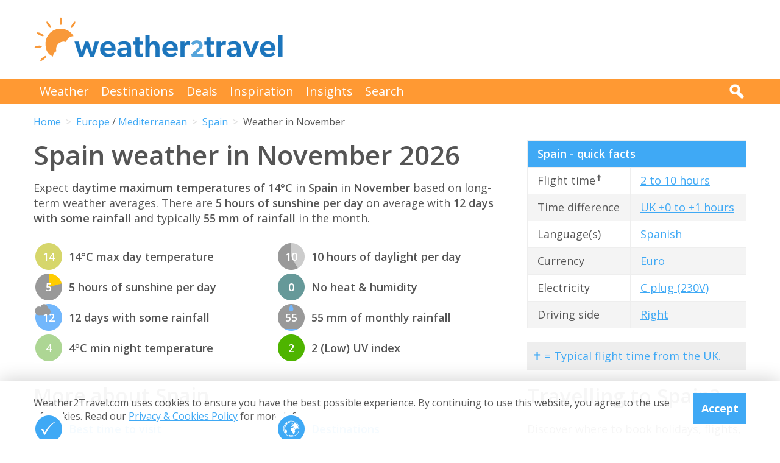

--- FILE ---
content_type: text/html; charset=UTF-8
request_url: https://weather2travel.com/spain/november/
body_size: 17848
content:


<!DOCTYPE html>
<!--[if lt IE 7]> <html class="no-js ie6 oldie" lang="en"> <![endif]-->
<!--[if IE 7]>    <html class="no-js ie7 oldie" lang="en"> <![endif]-->
<!--[if IE 8]>    <html class="no-js ie8 oldie" lang="en"> <![endif]-->
<!--[if gt IE 8]><!--> <html class="no-js" lang="en"> <!--<![endif]-->
<head><!-- Google tag (gtag.js) -->
<script async src="https://www.googletagmanager.com/gtag/js?id=G-2JJSB653K2"></script>
<script>
  window.dataLayer = window.dataLayer || [];
  function gtag(){dataLayer.push(arguments);}
  gtag('js', new Date());

  gtag('config', 'G-2JJSB653K2');
</script>
	<meta charset="utf-8" />
	<meta http-equiv="X-UA-Compatible" content="IE=edge,chrome=1" />

	<title>Spain weather in November 2026: How hot &amp; sunny?</title>
	<meta name="description" content="Spain November weather - temperature, rainfall &amp; sunshine. Check how hot &amp; sunny in November 2026 for Spain" />

	<link href="//fonts.googleapis.com/css?family=Open+Sans:300,400,700,600" rel="stylesheet" type="text/css">
	<link href="//maxcdn.bootstrapcdn.com/font-awesome/4.3.0/css/font-awesome.min.css" rel="stylesheet" type="text/css">
	<link href="/css/normalize.min.css?v=20160712" rel="stylesheet" type="text/css" />
	<link href="/css/main.min.css?v=20180622" rel="stylesheet" type="text/css" />
	<link href="/css/search.min.css?v=20200803" rel="stylesheet" type="text/css" />
	<link href="/css/content.min.css?v=20170125" rel="stylesheet" type="text/css" />

	<!-- Responsive and mobile friendly stuff -->
	<meta http-equiv="cleartype" content="on">
	<meta name="HandheldFriendly" content="True">
	<meta name="MobileOptimized" content="320">
	<meta name="viewport" content="width=device-width" />
	<!--                                      -->

	<!-- Twitter Card data -->
	<meta name="twitter:card" content="summary" />
	<meta name="twitter:site" content="@weather2travel">
	<meta name="twitter:title" content="Spain weather in November 2026: How hot &amp; sunny?">
	<meta name="twitter:description" content="Spain November weather - temperature, rainfall &amp; sunshine. Check how hot &amp; sunny in November 2026 for Spain">
	<meta name="twitter:image" content="">
	<meta name="twitter:creator" content="@weather2travel">
	<meta name="twitter:url" content="https://www.weather2travel.com/spain/november/" />
	<meta name="twitter:title" content="Spain weather in November 2026: How hot &amp; sunny?" />

	<!-- Open Graph data -->
	<meta property="og:title" content="Spain weather in November 2026: How hot &amp; sunny?" />
	<meta property="og:type" content="website" />
	<meta property="og:url" content="https://www.weather2travel.com/spain/november/" />
	<meta property="og:image" content="" />
	<meta property="og:site_name" content="Weather2Travel.com" />
	<meta property="og:description" content="Spain November weather - temperature, rainfall &amp; sunshine. Check how hot &amp; sunny in November 2026 for Spain" />

<script language="javascript" type="text/javascript" src="/js/jquery-1.11.2.min.js"></script>
<script language="javascript" type="text/javascript" src="/js/discount-code.min.js?v=20200820"></script>

	<meta name="robots" content="index, follow" />
	<meta name="robots" content="NOODP" />
	<meta name="author" content="Weather2Travel.com" />
	<meta name="copyright" content="Copyright (c) 2005-2026" />
	<meta name="revised" content="Wed, 14 Jan 2026 12:00:00 UTC" />
	<meta name="last-modified" content="Wed, 14 Jan 2026 12:00:00 UTC" />
	<link rel="canonical" href="https://www.weather2travel.com/spain/november/" />
	<link rel="icon" href="/favicon.ico" type="image/x-icon" />
	<link rel="apple-touch-icon" href="/iphone.png"/>

<!-- Facebook Pixel Code -->
<script>
!function(f,b,e,v,n,t,s){if(f.fbq)return;n=f.fbq=function(){n.callMethod?
n.callMethod.apply(n,arguments):n.queue.push(arguments)};if(!f._fbq)f._fbq=n;
n.push=n;n.loaded=!0;n.version='2.0';n.queue=[];t=b.createElement(e);t.async=!0;
t.src=v;s=b.getElementsByTagName(e)[0];s.parentNode.insertBefore(t,s)}(window,
document,'script','https://connect.facebook.net/en_US/fbevents.js');

fbq('init', '237444546639682');
fbq('track', "PageView");

fbq('track', 'ViewContent');

</script>

<noscript><img height="1" width="1" style="display:none"
src="https://www.facebook.com/tr?id=237444546639682&ev=PageView&noscript=1"
/></noscript>
<!-- End Facebook Pixel Code -->

<script>
  (adsbygoogle = window.adsbygoogle || []).push({
    google_ad_client: "ca-pub-3094975846763119",
    enable_page_level_ads: true
  });
</script>

<script type="application/ld+json"> {
"@context": "https://schema.org", 
"@type": "FAQPage", 
"@id": "https://www.weather2travel.com/spain/november/#faqs", 
"headline": "Spain weather in November 2026: How hot &amp; sunny?", 
"url": "https://www.weather2travel.com/spain/november/", 
"mainEntity": [ 
 { "@type": "Question", "name": "How warm is it in Spain in November?", 
  "acceptedAnswer": { "@type": "Answer", 
  "text": "Daytime temperatures usually reach 14&deg;C in Madrid, Spain in November, falling to 4&deg;C at night. " }} 

,  { "@type": "Question", "name": "How sunny is it in Spain in November?", 
  "acceptedAnswer": { "@type": "Answer", 
  "text": "There are normally 5 hours of bright sunshine each day in Madrid, Spain in November - that's 47% of daylight hours. " }} 

,  { "@type": "Question", "name": "Does it rain in Spain in November?", 
  "acceptedAnswer": { "@type": "Answer", 
  "text": "There are usually 12 days with some rain in Madrid, Spain in November and the average monthly rainfall is 55mm. " }} 

]  
} </script>  

<script type="application/ld+json">
    {
        "@context" : "http://schema.org",
        "@type" : "WebSite",
        "name" : "Weather2Travel.com",
        "alternateName": "Weather2Travel",
        "url" : "https://www.weather2travel.com/spain/november/",
        "potentialAction": {
            "@type": "SearchAction",
            "target": "https://www.weather2travel.com/search/?q={search_term_string}&r=GSearch",
            "query-input": "required name=search_term_string"
            }
    }
</script>

<script type="application/ld+json">
    {
        "@context" : "http://schema.org",
        "@type" : "Organization",
        "name" : "Weather2Travel.com",
        "url" : "https://www.weather2travel.com/spain/november/",
        "telephone": "+44 (0)1483 330 330",
        "address": {
            "@type": "PostalAddress",
            "addressCountry": "GB",
            "addressLocality": "Woking",
            "postalCode": "GU21 6HR",
            "streetAddress": "1 Crown Square"
            },
            "logo": "https://www.weather2travel.com/images/weather2travel-logo.png",
            "sameAs" : [
                "https://www.facebook.com/weather2travel",
                "https://twitter.com/weather2travel",
                "https://uk.pinterest.com/weather2travel",
                "https://www.instagram.com/weather2travel"
        ]
    }
</script>

<script type="application/ld+json">
	{
	"@context": "http://schema.org",
	"@type": "BreadcrumbList",
	"itemListElement": [
		{"@type":"ListItem","position": "1","item": {"@id": "https://www.weather2travel.com/","name": "Home" }}
,		{"@type":"ListItem","position": "2","item": {"@id": "https://www.weather2travel.com/spain/","name": "Spain" }}
,		{"@type":"ListItem","position": "3","item": {"@id": "https://www.weather2travel.com/spain/november/","name": "Weather in November" }}
	]
	}
</script>

  <!-- ClickTripz City UCO -->
  <script type="text/javascript">
    window._CTZ = {
      "enabled": true,
      "verticals": {
        "hotel": {
          "active": true,
          "search": {
            "city": "Madrid",
            "countryCode": "ES"
          }
        }
      },
      "extra": {
        "city_name": "Madrid",
        "page_name": "city_page",
        "position": "mid_center"
      }
    };
  </script>
  <!-- /ClickTripz UCO -->


<!-- Let me Allez (letmeallez.js) - Stay22 -->
<script>
  (function (s, t, a, y, twenty, two) {
    s.Stay22 = s.Stay22 || {};

    // Just fill out your configs here
    s.Stay22.params = {
      aid: "w2t",
    };

    // Leave this part as-is;
    twenty = t.createElement(a);
    two = t.getElementsByTagName(a)[0];
    twenty.async = 1;
    twenty.src = y;
    two.parentNode.insertBefore(twenty, two);
  })(window, document, "script", "https://scripts.stay22.com/letmeallez.js");
</script>

</head><body><div class="full_width" >
		<header id="site_header" class="inner_width">

			<div id="header_container">
				<div id="header_logo">
					<a href='/' title="weather2travel.com - travel deals for your holiday in the sun"><img alt="weather2travel.com - travel deals for your holiday in the sun" src="/images/weather2travel-logo.svg" /></a>
					<div id="mobile_menu"></div>
				</div>
				<div id="header_banner">
<!-- W2T2015_728x90top -->
<ins class="adsbygoogle"
     style="display:inline-block;width:728px;height:90px"
     data-ad-client="ca-pub-3094975846763119"
     data-ad-slot="7347398493"></ins>
<script>
(adsbygoogle = window.adsbygoogle || []).push({});
</script>
				</div>
			</div>

		</header>
	</div>
	<div class="full_width" id="navbar">
		<nav class="inner_width">
			<ul id="topnav">
				<li><a href="/weather-comparison/">Weather</a></li>
				<li><a href="/destinations/">Destinations</a></li>
				<li><a href="/deals-and-discounts/">Deals</a></li>
				<li><a href="/blog/">Inspiration</a></li>
				<li><a href="/insights/">Insights</a></li>
				<li><a href="/search/">Search</a></li>
				<li id="mobile_search">
					<form action="/search/" method="GET">
						<input name="q" placeholder="Search" type="text" value="" />
						<input name="r" type="hidden" value="November--" />
						<input src="/images/search.png" type="image" value="search" />
					</form>
				</li>
			</ul>
			<div id="desktop_search">
				<img src="/images/search-white.png" alt="Click to search" />
				<form action="/search/" method="GET">
					<input name="q" placeholder="Search" type="text" value="" />
					<input name="r" type="hidden" value="November--" />
					<input src="/images/search.png" type="image" value="search" />
				</form>
			</div>
		</nav>
	</div>
		<div class="inner_width" id="breadcrumb">
			<ul>
<li><a href="/">Home</a></li>
<li><a href="/europe/november/">Europe</a> / <a href="/mediterranean/november/">Mediterranean</a></li>
<li><a href="/spain/november/">Spain</a></li>
<li>Weather in November</li>
			</ul>
		</div>
	<div class="inner_width" id="site_torso">
		<div id="site_torso_left">
		<main>
<h1>Spain weather in November 2026</h1>

<p>Expect <strong> daytime maximum temperatures of 14&deg;C</strong> in <strong>Spain</strong> in <strong>November</strong> based on long-term weather averages. There are <strong>5 hours of sunshine per day</strong> on average with <strong>12 days with some rainfall</strong> and typically <strong>55 mm of rainfall</strong> in the month.</p>

<a id='weather-months' name='weather-months'></a>
<ul class="monthly_weather">
<li><div><img src="/images_symbols/temperature9.png" alt="14&deg;C maximum daytime temperature in November in Spain (Madrid)" /><span>14</span></div>14&deg;C max day temperature</li>
<li><div><a href='/spain/november/' title="5 hours of sunshine per day (47% of daylight hours) in November in Spain"><img src="/images_symbols/sunshine5.png" alt="5 hours of sunshine per day (47% of daylight hours) in November in Spain" /><span>5</span></a></div>5 hours of sunshine per day</li>
<li><div><img src="/images_symbols/rainydays4.png" alt="12 days with some rainfall in November in Spain (Madrid)" /><span>12</span></div>12 days with some rainfall</li>
<li><div><img src="/images_symbols/temperature7.png" alt="4&deg;C minimum night-time temperature in November in Spain (Madrid)" /><span>4</span></div>4&deg;C min night temperature</li>
<li><div><img src="/images_symbols/daylight10.png" alt="10 hours of daylight per day in November in Spain (Madrid)" /><span>10</span></div>10 hours of daylight per day</li>
<li><div><img src="/images_symbols/heathumidity0.png" alt="No heat & humidity in November in Spain (Madrid)" /><span>0</span></div>No heat &amp; humidity</li>
<li><div><img src="/images_symbols/rainfall3.png" alt="55 mm monthly rainfall in November in Spain (Madrid)" /><span>55</span></div>55 mm of monthly rainfall</li>
<li><div><img src="/images_symbols/uv-1.png" alt="UV (maximum) index 2 (Low) in November in Spain (Madrid)" /><span>2</span></div>2 (Low) UV index</li>
</ul>
<h3>More about Spain</h3>

<ul class="monthly_weather">
		<li><div><a href="/spain/#best-time-to-visit" title="Best time to visit Spain"><img src="/images/btn-best-time-to-go.gif" alt="Best time to visit Spain"></a></div><a href="/spain/#best-time-to-visit" title="Best time to visit Spain">Best time to visit</a></li>
		<li><div><a href="/spain/climate/" title="Spain weather averages by month"><img src="/images/btn-climate-guide.gif" alt="Spain weather averages by month"></a></div><a href="/spain/climate/" title="Spain weather averages by month">Weather by month</a></li>
		<li><div><a href="/spain/forecast/" title="Spain 5-day weather forecast"><img src="/images/btn-weather-forecast.gif" alt="Spain 5-day weather forecast"></a></div><a href="/spain/forecast/" title="Spain 5-day weather forecast">Weather forecast</a></li>
		<li><div><a href="/spain/#destinations" title="Spain destinations"><img src="/images/btn-destinations.gif" alt="Spain destinations"></a></div><a href="/spain/#destinations" title="Spain destinations">Destinations</a></li>
		<li><div><a href="/spain/#travel-guide" title="Spain travel guide &amp; advice"><img src="/images/btn-travel-advice.gif" alt="Spain travel guide &amp; advice"></a></div><a href="/spain/#travel-guide" title="Spain travel guide &amp; advice">Travel guide</a></li>
		<li><div><a href="/spain/#deals" title="Spain travel deals &amp; discounts"><img src="/images/btn-discount-codes.gif" alt="Spain travel deals &amp; discounts"></a></div><a href="/spain/#deals" title="Spain travel deals &amp; discounts">Deals &amp; discounts</a></li>
</ul>
<a id='monthly' name='monthly'></a>
<h3>Spain by month</h3>

	<p class="month-selector cf">
<a href='/spain/january/' class="button button_small button_blue #button_orange">Jan</a> 
<a href='/spain/february/' class="button button_small button_blue #button_orange">Feb</a> 
<a href='/spain/march/' class="button button_small button_blue #button_orange">Mar</a> 
<a href='/spain/april/' class="button button_small button_blue #button_orange">Apr</a> 
<a href='/spain/may/' class="button button_small button_blue #button_orange">May</a> 
<a href='/spain/june/' class="button button_small button_blue #button_orange">Jun</a> 
<a href='/spain/july/' class="button button_small button_blue #button_orange">Jul</a> 
<a href='/spain/august/' class="button button_small button_blue #button_orange">Aug</a> 
<a href='/spain/september/' class="button button_small button_blue #button_orange">Sep</a> 
<a href='/spain/october/' class="button button_small button_blue #button_orange">Oct</a> 
<a href='/spain/november/' class="button button_small button_orange #button_blue">Nov</a> 
<a href='/spain/december/' class="button button_small button_blue #button_orange">Dec</a> 
	</p>
<h3>Recommended for Spain</h3>
<ul class="image_features blue four_across">
	<li>
		<a href="/redirect/recommended.php?d=-2266&w=24&r=November-0-SP&p=176" target="new window 176--2266" rel="nofollow" title="Accommodation in Spain">
			<img alt="Accommodation in Spain" src="/images_logos_big/pierre-and-vacances.png">
			<span>Pierre & Vacances<sup>*</sup></span>
		</a>
	</li>
	<li>
		<a href="/redirect/recommended.php?d=-2266&w=1&r=November-0-SP&p=7" target="new window 7--2266" rel="nofollow" title="Holidays to Spain">
			<img alt="Holidays to Spain" src="/images_logos_big/tui-holidays.png">
			<span>TUI<sup>*</sup></span>
		</a>
	</li>
	<li>
		<a href="/redirect/recommended.php?d=-2266&w=5&r=November-0-SP&p=262" target="new window 262--2266" rel="nofollow" title="Ocean cruises to Spain">
			<img alt="Ocean cruises to Spain" src="/images_logos_big/marella-cruises-by-tui.png">
			<span>Marella Cruises<sup>*</sup></span>
		</a>
	</li>
	<li>
		<a href="/redirect/recommended.php?d=-2266&w=28&r=November-0-SP&p=429" target="new window 429--2266" rel="nofollow" title="Ocean cruises to Spain">
			<img alt="Ocean cruises to Spain" src="/images_logos_big/fred-olsen-cruises.png">
			<span>Fred Olsen<sup>*</sup></span>
		</a>
	</li>
</ul>

	<a id='176-1295' name='176-1295'></a>
	<div class="result">
		<div class="heading headingfull">
			<h3><a href="/redirect/destinationdeal.php?p=176&d=1295&r=November-0-SP-2-0" rel="nofollow" target="new window 176" title="Pierre &amp; Vacances: Latest special offers on holidays - Pierre & Vacances">Pierre &amp; Vacances: Latest special offers on holidays</a></h3>
		</div>
		<div class="logo">
			<a href="/redirect/destinationdeal.php?p=176&d=1295&r=November-0-SP-2-0" rel="nofollow" target="new window 176" title="Pierre & Vacances"><img src="/images_logos_big/pierre-and-vacances.png" border="0" alt="Pierre & Vacances" width="180" height="120"></a>
<a href="/redirect/destinationdeal.php?p=176&d=1295&r=November-0-SP-2-0" rel="nofollow" target="new window 176" title="Pierre & Vacances sale" class="logo_button #discount #deal sale #exclusive">Sale</a>
		</div>
		<div class="content">
			<ul>
<li>Save on 2026 holidays with latest Pierre &amp; Vacances deals</li>
<li>Offers on beach, mountain, countryside &amp; ski destinations</li>
<li>Book breaks to France, across Europe &amp; beyond</li>
			</ul>
		</div>
		<div class="content2">
			<div class="span_full">
				<a class="feature_button" href="/redirect/destinationdeal.php?p=176&d=1295&r=November-0-SP-2-0" rel="nofollow" target="new window 176" title="Pierre &amp; Vacances: Latest special offers on holidays - Pierre & Vacances">Go to Pierre & Vacances deal >></a>
			</div>
			<div class="span_full">
				<p><a class="dontreveal" href="/deals-and-discounts/pierre-and-vacances/">View all Pierre & Vacances offers</a></p>
			</div>
		</div>
	</div>
<div class="widget_container productsearch" style="background-color:#ef7B59; border-color:#ef7B59">
<h3 style="color:#ffffff;"><img src="/images_widgets/pierre-and-vacances.png" alt="Pierre & Vacances" title="Pierre & Vacances" />Holiday accomodation</h3>
<form action="/redirect/dealwidget.php" method="GET" id="singlefield" target="pierre-and-vacances">
			<p>

<label for="d" style="color:#ffffff;">Destination</label>
<select name="d" class="styled_select">
  <option value='-1'>Any destination</option>
<optgroup label="Popular">
  <option value='-2099'>France</option>
  <option value='-2158'>Italy</option>
  <option value='-2194'>Malta</option>
  <option value='-2234'>Portugal</option>
  <option value='-2266'>Spain</option>
</optgroup>
<optgroup label="Balearic Islands">
  <option value='-2270'>Majorca</option>
  <option value='-2271'>Menorca</option>
</optgroup>
<optgroup label="Canary Islands">
  <option value='-2273'>Fuerteventura</option>
  <option value='-2274'>Gran Canaria</option>
  <option value='-2279'>Tenerife</option>
</optgroup>
<optgroup label="Caribbean">
  <option value='-4004'>Caribbean</option>
  <option value='-2135'>Guadeloupe</option>
  <option value='-2196'>Martinique</option>
</optgroup>
<optgroup label="Europe">
  <option value='-4007'>Europe</option>
  <option value='-2005'>Andorra</option>
  <option value='-2099'>France</option>
  <option value='-2158'>Italy</option>
  <option value='-2194'>Malta</option>
  <option value='-2234'>Portugal</option>
  <option value='-2266' selected>Spain</option>
  <option value='-3004'>Alps</option>
  <option value='-3009'>Pyrenees</option>
</optgroup>
<optgroup label="France">
  <option value='-2100'>Corsica</option>
  <option value='-2399'>Brittany</option>
  <option value='-2400'>Dordogne</option>
  <option value='-3006'>French Alps</option>
  <option value='-2401'>Loire Valley</option>
  <option value='-2402'>Normandy</option>
  <option value='-2403'>Provence</option>
  <option value='-2404'>South of France</option>
</optgroup>
<optgroup label="Indian Ocean">
  <option value='-4009'>Indian Ocean</option>
</optgroup>
<optgroup label="Italy">
  <option value='-2161'>Campania</option>
  <option value='-2159'>Italian Lakes</option>
  <option value='-2162'>Sardinia</option>
  <option value='-2164'>Tuscany</option>
  <option value='-2165'>Venetian Riviera</option>
</optgroup>
<optgroup label="Mediterranean">
  <option value='-4010'>Mediterranean</option>
</optgroup>
<optgroup label="Portugal">
  <option value='-2235'>Algarve</option>
  <option value='-2237'>Madeira</option>
</optgroup>
<optgroup label="Spain">
  <option value='-2267'>Balearic Islands</option>
  <option value='-2272'>Canary Islands</option>
  <option value='-2281'>Costa Blanca</option>
  <option value='-2282'>Costa Brava</option>
  <option value='-2284'>Costa del Sol</option>
  <option value='-2285'>Costa Dorada</option>
</optgroup>
</select></p>
<input type="submit" class="search_submit" value="Search" style="background-color:#66cc00;color:#ffffff;" />
<input type="hidden" name="w" id="w" value="24" /><input type="hidden" name="r" id="r" value="November-0-SP" /><input type="hidden" name="p" id="p" value="176" /></form>
</div>
<div id="body_banner">
<!-- W2T2015_Responsive -->
<ins class="adsbygoogle"
     style="display:block"
     data-ad-client="ca-pub-3094975846763119"
     data-ad-slot="6006290491"
     data-ad-format="auto"></ins>
<script>
(adsbygoogle = window.adsbygoogle || []).push({});
</script>
</div>
<p class="didyouknow">The November weather guide for Spain (Madrid) shows long term weather averages processed from data supplied by <strong>CRU (University of East Anglia)</strong>, the <strong>Met Office</strong> &amp; the <strong>Netherlands Meteorological Institute</strong>. Find out more about our <strong><a href='/data-sources/#monthly-weather'>data sources</a></strong>. </p>

<a id='destinations' name='destinations'></a>
<h2>Top Spain destinations</h2>

<a id='popular-destinations' name='popular-destinations'></a>
<p>Below are average maximum temperatures at  popular countries, regions and places in <strong>Spain</strong> in November. Select a holiday destination to see more weather parameters. </p>

<ul class="monthly_weather">
	<li><div><a href='/fuerteventura/november/' title="23&deg;C (73&deg;F) in Fuerteventura"><img src="/images_symbols/temperature12.png" alt="23&deg;C (73&deg;F) in Fuerteventura"><span>23</span></a></div><a href='/fuerteventura/november/'>Fuerteventura</a></li>
	<li><div><a href='/gran-canaria/november/' title="23&deg;C (73&deg;F) in Gran Canaria"><img src="/images_symbols/temperature12.png" alt="23&deg;C (73&deg;F) in Gran Canaria"><span>23</span></a></div><a href='/gran-canaria/november/'>Gran Canaria</a></li>
	<li><div><a href='/lanzarote/november/' title="23&deg;C (73&deg;F) in Lanzarote"><img src="/images_symbols/temperature12.png" alt="23&deg;C (73&deg;F) in Lanzarote"><span>23</span></a></div><a href='/lanzarote/november/'>Lanzarote</a></li>
	<li><div><a href='/tenerife/november/' title="21&deg;C (70&deg;F) in Tenerife"><img src="/images_symbols/temperature11.png" alt="21&deg;C (70&deg;F) in Tenerife"><span>21</span></a></div><a href='/tenerife/november/'>Tenerife</a></li>
	<li><div><a href='/costa-blanca/alicante/november/' title="20&deg;C (68&deg;F) in Alicante"><img src="/images_symbols/temperature11.png" alt="20&deg;C (68&deg;F) in Alicante"><span>20</span></a></div><a href='/costa-blanca/alicante/november/'>Alicante</a></li>
	<li><div><a href='/costa-de-la-luz/seville/november/' title="20&deg;C (68&deg;F) in Seville"><img src="/images_symbols/temperature11.png" alt="20&deg;C (68&deg;F) in Seville"><span>20</span></a></div><a href='/costa-de-la-luz/seville/november/'>Seville</a></li>
	<li><div><a href='/costa-blanca/benidorm/november/' title="19&deg;C (66&deg;F) in Benidorm"><img src="/images_symbols/temperature11.png" alt="19&deg;C (66&deg;F) in Benidorm"><span>19</span></a></div><a href='/costa-blanca/benidorm/november/'>Benidorm</a></li>
	<li><div><a href='/costa-blanca/november/' title="19&deg;C (66&deg;F) in Costa Blanca"><img src="/images_symbols/temperature11.png" alt="19&deg;C (66&deg;F) in Costa Blanca"><span>19</span></a></div><a href='/costa-blanca/november/'>Costa Blanca</a></li>
	<li><div><a href='/costa-de-la-luz/november/' title="19&deg;C (66&deg;F) in Costa de la Luz"><img src="/images_symbols/temperature11.png" alt="19&deg;C (66&deg;F) in Costa de la Luz"><span>19</span></a></div><a href='/costa-de-la-luz/november/'>Costa de la Luz</a></li>
	<li><div><a href='/ibiza/november/' title="19&deg;C (66&deg;F) in Ibiza"><img src="/images_symbols/temperature11.png" alt="19&deg;C (66&deg;F) in Ibiza"><span>19</span></a></div><a href='/ibiza/november/'>Ibiza</a></li>
	<li><div><a href='/spain/valencia/november/' title="19&deg;C (66&deg;F) in Valencia"><img src="/images_symbols/temperature11.png" alt="19&deg;C (66&deg;F) in Valencia"><span>19</span></a></div><a href='/spain/valencia/november/'>Valencia</a></li>
	<li><div><a href='/costa-del-sol/benalmadena/november/' title="18&deg;C (64&deg;F) in Benalmadena"><img src="/images_symbols/temperature11.png" alt="18&deg;C (64&deg;F) in Benalmadena"><span>18</span></a></div><a href='/costa-del-sol/benalmadena/november/'>Benalmadena</a></li>
	<li><div><a href='/costa-almeria/november/' title="18&deg;C (64&deg;F) in Costa Almeria"><img src="/images_symbols/temperature11.png" alt="18&deg;C (64&deg;F) in Costa Almeria"><span>18</span></a></div><a href='/costa-almeria/november/'>Costa Almeria</a></li>
	<li><div><a href='/costa-del-sol/november/' title="18&deg;C (64&deg;F) in Costa del Sol"><img src="/images_symbols/temperature11.png" alt="18&deg;C (64&deg;F) in Costa del Sol"><span>18</span></a></div><a href='/costa-del-sol/november/'>Costa del Sol</a></li>
	<li><div><a href='/majorca/november/' title="18&deg;C (64&deg;F) in Majorca"><img src="/images_symbols/temperature11.png" alt="18&deg;C (64&deg;F) in Majorca"><span>18</span></a></div><a href='/majorca/november/'>Majorca</a></li>
	<li><div><a href='/costa-del-sol/malaga/november/' title="18&deg;C (64&deg;F) in Malaga"><img src="/images_symbols/temperature11.png" alt="18&deg;C (64&deg;F) in Malaga"><span>18</span></a></div><a href='/costa-del-sol/malaga/november/'>Malaga</a></li>
	<li><div><a href='/menorca/november/' title="18&deg;C (64&deg;F) in Menorca"><img src="/images_symbols/temperature11.png" alt="18&deg;C (64&deg;F) in Menorca"><span>18</span></a></div><a href='/menorca/november/'>Menorca</a></li>
	<li><div><a href='/costa-del-sol/torremolinos/november/' title="18&deg;C (64&deg;F) in Torremolinos"><img src="/images_symbols/temperature11.png" alt="18&deg;C (64&deg;F) in Torremolinos"><span>18</span></a></div><a href='/costa-del-sol/torremolinos/november/'>Torremolinos</a></li>
	<li><div><a href='/spain/barcelona/november/' title="17&deg;C (63&deg;F) in Barcelona"><img src="/images_symbols/temperature10.png" alt="17&deg;C (63&deg;F) in Barcelona"><span>17</span></a></div><a href='/spain/barcelona/november/'>Barcelona</a></li>
	<li><div><a href='/costa-dorada/november/' title="17&deg;C (63&deg;F) in Costa Dorada"><img src="/images_symbols/temperature10.png" alt="17&deg;C (63&deg;F) in Costa Dorada"><span>17</span></a></div><a href='/costa-dorada/november/'>Costa Dorada</a></li>
	<li><div><a href='/costa-del-sol/nerja/november/' title="17&deg;C (63&deg;F) in Nerja"><img src="/images_symbols/temperature10.png" alt="17&deg;C (63&deg;F) in Nerja"><span>17</span></a></div><a href='/costa-del-sol/nerja/november/'>Nerja</a></li>
	<li><div><a href='/majorca/palma/november/' title="17&deg;C (63&deg;F) in Palma"><img src="/images_symbols/temperature10.png" alt="17&deg;C (63&deg;F) in Palma"><span>17</span></a></div><a href='/majorca/palma/november/'>Palma</a></li>
	<li><div><a href='/costa-brava/november/' title="16&deg;C (61&deg;F) in Costa Brava"><img src="/images_symbols/temperature10.png" alt="16&deg;C (61&deg;F) in Costa Brava"><span>16</span></a></div><a href='/costa-brava/november/'>Costa Brava</a></li>
	<li><div><a href='/spain/madrid/november/' title="14&deg;C (57&deg;F) in Madrid"><img src="/images_symbols/temperature9.png" alt="14&deg;C (57&deg;F) in Madrid"><span>14</span></a></div><a href='/spain/madrid/november/'>Madrid</a></li>
</ul>

<h3>Spain regions</h3>

<ul class="three_column_list orange_bullet">
  <li><a href='/balearic-islands/november/'>Balearic Islands</a></li>
  <li><a href='/canary-islands/november/'>Canary Islands</a></li>
</ul>
<h2>All Spain regions</h2>
<ul class="three_column_list orange_bullet">
  <li><a href='/balearic-islands/november/'>Balearic Islands</a></li>
  <li><a href='/canary-islands/november/'>Canary Islands</a></li>
  <li><a href='/costa-almeria/november/'>Costa Almeria</a></li>
  <li><a href='/costa-blanca/november/'>Costa Blanca</a></li>
  <li><a href='/costa-brava/november/'>Costa Brava</a></li>
  <li><a href='/costa-de-la-luz/november/'>Costa de la Luz</a></li>
  <li><a href='/costa-del-sol/november/'>Costa del Sol</a></li>
  <li><a href='/costa-dorada/november/'>Costa Dorada</a></li>
  <li><a href='/el-hierro/november/'>El Hierro</a></li>
  <li><a href='/formentera/november/'>Formentera</a></li>
  <li><a href='/fuerteventura/november/'>Fuerteventura</a></li>
  <li><a href='/gran-canaria/november/'>Gran Canaria</a></li>
  <li><a href='/ibiza/november/'>Ibiza</a></li>
  <li><a href='/la-gomera/november/'>La Gomera</a></li>
  <li><a href='/la-palma/november/'>La Palma</a></li>
  <li><a href='/lanzarote/november/'>Lanzarote</a></li>
  <li><a href='/majorca/november/'>Majorca</a></li>
  <li><a href='/menorca/november/'>Menorca</a></li>
  <li><a href='/tenerife/november/'>Tenerife</a></li>
</ul>
<a id='all' name='all'></a>
<h2>All Spain destinations</h2>
<p><a href='#a'>A</a> &nbsp;<a href='#b'>B</a> &nbsp;<a href='#c'>C</a> &nbsp;<a href='#d'>D</a> &nbsp;<a href='#e'>E</a> &nbsp;<a href='#f'>F</a> &nbsp;<a href='#g'>G</a> &nbsp;<a href='#h'>H</a> &nbsp;<a href='#i'>I</a> &nbsp;<a href='#j'>J</a> &nbsp;<a href='#k'>K</a> &nbsp;<a href='#l'>L</a> &nbsp;<a href='#m'>M</a> &nbsp;<a href='#n'>N</a> &nbsp;<a href='#o'>O</a> &nbsp;<a href='#p'>P</a> &nbsp;<a href='#q'>Q</a> &nbsp;<a href='#r'>R</a> &nbsp;<a href='#s'>S</a> &nbsp;<a href='#t'>T</a> &nbsp;<a href='#u'>U</a> &nbsp;<a href='#v'>V</a> &nbsp;<a href='#w'>W</a> &nbsp;<a href='#x'>X</a> &nbsp;<a href='#y'>Y</a> &nbsp;<a href='#z'>Z</a> &nbsp;</p><a id='a' name='a'></a>
<h3>A</h3>
<ul class="two_column_list orange_bullet">
  <li><a href='/tenerife/adeje/november/'>Adeje</a>, Tenerife</li>
  <li><a href='/costa-almeria/adra/november/'>Adra</a>, Costa Almeria</li>
  <li><a href='/gran-canaria/agaete/november/'>Agaete</a>, Gran Canaria</li>
  <li><a href='/costa-almeria/aguadulce/november/'>Aguadulce</a>, Costa Almeria</li>
  <li><a href='/gran-canaria/aguimes/november/'>Aguimes</a>, Gran Canaria</li>
  <li><a href='/menorca/alaior/november/'>Alaior</a>, Menorca</li>
  <li><a href='/spain/albacete/november/'>Albacete</a></li>
  <li><a href='/costa-blanca/albir/november/'>Albir</a>, Costa Blanca</li>
  <li><a href='/spain/alcoceber/november/'>Alcoceber</a></li>
  <li><a href='/majorca/alcudia/november/'>Alcudia</a>, Majorca</li>
  <li><a href='/costa-blanca/alfaz-del-pi/november/'>Alfaz del Pi</a>, Costa Blanca</li>
  <li><a href='/costa-del-sol/algarrobo/november/'>Algarrobo</a>, Costa del Sol</li>
  <li><a href='/costa-de-la-luz/algeciras/november/'>Algeciras</a>, Costa de la Luz</li>
  <li><a href='/costa-blanca/alicante/november/'>Alicante</a>, Costa Blanca</li>
  <li><a href='/costa-almeria/almeria/november/'>Almeria</a>, Costa Almeria</li>
  <li><a href='/costa-almeria/almerimar/november/'>Almerimar</a>, Costa Almeria</li>
  <li><a href='/costa-del-sol/almunecar/november/'>Almunecar</a>, Costa del Sol</li>
  <li><a href='/costa-dorada/altafulla/november/'>Altafulla</a>, Costa Dorada</li>
  <li><a href='/costa-blanca/altea/november/'>Altea</a>, Costa Blanca</li>
  <li><a href='/menorca/arenal-den-castell/november/'>Arenal d'en Castell</a>, Menorca</li>
  <li><a href='/gran-canaria/arguineguin/november/'>Arguineguin</a>, Gran Canaria</li>
  <li><a href='/tenerife/arona/november/'>Arona</a>, Tenerife</li>
  <li><a href='/lanzarote/arrecife/november/'>Arrecife</a>, Lanzarote</li>
  <li><a href='/majorca/arta/november/'>Arta</a>, Majorca</li>
  <li><a href='/gran-canaria/arucas/november/'>Arucas</a>, Gran Canaria</li>
</ul>
<p><a href='#all' class="button button_small button_blue #button_orange">Back to A-Z</a></p><a id='b' name='b'></a>
<h3>B</h3>
<ul class="two_column_list orange_bullet">
  <li><a href='/spain/badajoz/november/'>Badajoz</a></li>
  <li><a href='/gran-canaria/bahia-feliz/november/'>Bahia Feliz</a>, Gran Canaria</li>
  <li><a href='/spain/barcelona/november/'>Barcelona</a></li>
  <li><a href='/costa-brava/begur/november/'>Begur</a>, Costa Brava</li>
  <li><a href='/costa-del-sol/benahavis/november/'>Benahavis</a>, Costa del Sol</li>
  <li><a href='/costa-del-sol/benalmadena/november/'>Benalmadena</a>, Costa del Sol</li>
  <li><a href='/spain/benicassim/november/'>Benicassim</a></li>
  <li><a href='/costa-blanca/benidorm/november/'>Benidorm</a>, Costa Blanca</li>
  <li><a href='/spain/bilbao/november/'>Bilbao</a></li>
  <li><a href='/menorca/binibeca/november/'>Binibeca</a>, Menorca</li>
  <li><a href='/costa-brava/blanes/november/'>Blanes</a>, Costa Brava</li>
</ul>
<p><a href='#all' class="button button_small button_blue #button_orange">Back to A-Z</a></p><a id='c' name='c'></a>
<h3>C</h3>
<ul class="two_column_list orange_bullet">
  <li><a href='/majorca/cabo-blanco/november/'>Cabo Blanco</a>, Majorca</li>
  <li><a href='/costa-de-la-luz/cadiz/november/'>Cadiz</a>, Costa de la Luz</li>
  <li><a href='/menorca/cala-blanca/november/'>Cala Blanca</a>, Menorca</li>
  <li><a href='/majorca/cala-bona/november/'>Cala Bona</a>, Majorca</li>
  <li><a href='/menorca/cala-d-alcaufar/november/'>Cala d'Alcaufar</a>, Menorca</li>
  <li><a href='/majorca/cala-d-or/november/'>Cala d'Or</a>, Majorca</li>
  <li><a href='/majorca/cala-de-san-vincente/november/'>Cala de San Vincente</a>, Majorca</li>
  <li><a href='/menorca/cala-en-blanes/november/'>Cala en Blanes</a>, Menorca</li>
  <li><a href='/menorca/cala-en-forcat/november/'>Cala en Forcat</a>, Menorca</li>
  <li><a href='/menorca/cala-en-porter/november/'>Cala en Porter</a>, Menorca</li>
  <li><a href='/menorca/cala-galdana/november/'>Cala Galdana</a>, Menorca</li>
  <li><a href='/ibiza/cala-gracio/november/'>Cala Gracio</a>, Ibiza</li>
  <li><a href='/ibiza/cala-llenya/november/'>Cala Llenya</a>, Ibiza</li>
  <li><a href='/ibiza/cala-llonga/november/'>Cala Llonga</a>, Ibiza</li>
  <li><a href='/majorca/cala-mandia/november/'>Cala Mandia</a>, Majorca</li>
  <li><a href='/majorca/cala-mayor/november/'>Cala Mayor</a>, Majorca</li>
  <li><a href='/majorca/cala-mesquida/november/'>Cala Mesquida</a>, Majorca</li>
  <li><a href='/majorca/cala-millor/november/'>Cala Millor</a>, Majorca</li>
  <li><a href='/menorca/cala-morell/november/'>Cala Morell</a>, Menorca</li>
  <li><a href='/majorca/cala-ratjada/november/'>Cala Ratjada</a>, Majorca</li>
  <li><a href='/menorca/cala-santandria/november/'>Cala Santandria</a>, Menorca</li>
  <li><a href='/majorca/cala-santanyi/november/'>Cala Santanyi</a>, Majorca</li>
  <li><a href='/ibiza/cala-vadella/november/'>Cala Vadella</a>, Ibiza</li>
  <li><a href='/majorca/cala-vinas/november/'>Cala Vinas</a>, Majorca</li>
  <li><a href='/costa-dorada/calafell/november/'>Calafell</a>, Costa Dorada</li>
  <li><a href='/costa-del-sol/calahonda/november/'>Calahonda</a>, Costa del Sol</li>
  <li><a href='/menorca/calan-en-bosc/november/'>Calan en Bosc</a>, Menorca</li>
  <li><a href='/majorca/calas-de-mallorca/november/'>Calas de Mallorca</a>, Majorca</li>
  <li><a href='/costa-brava/calella/november/'>Calella</a>, Costa Brava</li>
  <li><a href='/costa-brava/calella-de-palafrugell/november/'>Calella de Palafrugell</a>, Costa Brava</li>
  <li><a href='/fuerteventura/caleta-de-fuste/november/'>Caleta de Fuste</a>, Fuerteventura</li>
  <li><a href='/tenerife/callao-salvaje/november/'>Callao Salvaje</a>, Tenerife</li>
  <li><a href='/costa-blanca/calpe/november/'>Calpe</a>, Costa Blanca</li>
  <li><a href='/costa-dorada/cambrils/november/'>Cambrils</a>, Costa Dorada</li>
  <li><a href='/majorca/camp-de-mar/november/'>Camp de Mar</a>, Majorca</li>
  <li><a href='/majorca/can-pastilla/november/'>Can Pastilla</a>, Majorca</li>
  <li><a href='/majorca/can-picafort/november/'>Can Picafort</a>, Majorca</li>
  <li><a href='/majorca/canyamel/november/'>Canyamel</a>, Majorca</li>
  <li><a href='/costa-almeria/carboneras/november/'>Carboneras</a>, Costa Almeria</li>
  <li><a href='/costa-blanca/cartagena/november/'>Cartagena</a>, Costa Blanca</li>
  <li><a href='/costa-del-sol/casares/november/'>Casares</a>, Costa del Sol</li>
  <li><a href='/spain/castellon/november/'>Castellon</a></li>
  <li><a href='/costa-de-la-luz/chipiona/november/'>Chipiona</a>, Costa de la Luz</li>
  <li><a href='/majorca/ciudad-jardin/november/'>Ciudad Jardin</a>, Majorca</li>
  <li><a href='/spain/ciudad-real/november/'>Ciudad Real</a></li>
  <li><a href='/menorca/ciutadella/november/'>Ciutadella</a>, Menorca</li>
  <li><a href='/majorca/colonia-sant-jordi/november/'>Colonia Sant Jordi</a>, Majorca</li>
  <li><a href='/costa-dorada/coma-ruga/november/'>Coma Ruga</a>, Costa Dorada</li>
  <li><a href='/costa-de-la-luz/conil/november/'>Conil</a>, Costa de la Luz</li>
  <li><a href='/spain/cordoba/november/'>Cordoba</a></li>
  <li><a href='/fuerteventura/corralejo/november/'>Corralejo</a>, Fuerteventura</li>
  <li><a href='/tenerife/costa-adeje/november/'>Costa Adeje</a>, Tenerife</li>
  <li><a href='/fuerteventura/costa-antigua/november/'>Costa Antigua</a>, Fuerteventura</li>
  <li><a href='/fuerteventura/costa-calma/november/'>Costa Calma</a>, Fuerteventura</li>
  <li><a href='/tenerife/costa-del-silencio/november/'>Costa del Silencio</a>, Tenerife</li>
  <li><a href='/lanzarote/costa-teguise/november/'>Costa Teguise</a>, Lanzarote</li>
  <li><a href='/gran-canaria/cruz-de-tejeda/november/'>Cruz de Tejeda</a>, Gran Canaria</li>
</ul>
<p><a href='#all' class="button button_small button_blue #button_orange">Back to A-Z</a></p><a id='d' name='d'></a>
<h3>D</h3>
<ul class="two_column_list orange_bullet">
  <li><a href='/majorca/deia/november/'>Deia</a>, Majorca</li>
  <li><a href='/costa-blanca/denia/november/'>Denia</a>, Costa Blanca</li>
</ul>
<p><a href='#all' class="button button_small button_blue #button_orange">Back to A-Z</a></p><a id='e' name='e'></a>
<h3>E</h3>
<ul class="two_column_list orange_bullet">
  <li><a href='/costa-almeria/ejido/november/'>Ejido</a>, Costa Almeria</li>
  <li><a href='/majorca/el-arenal/november/'>El Arenal</a>, Majorca</li>
  <li><a href='/costa-blanca/el-campello/november/'>El Campello</a>, Costa Blanca</li>
  <li><a href='/fuerteventura/el-cotillo/november/'>El Cotillo</a>, Fuerteventura</li>
  <li><a href='/costa-del-sol/el-gastor/november/'>El Gastor</a>, Costa del Sol</li>
  <li><a href='/tenerife/el-medano/november/'>El Medano</a>, Tenerife</li>
  <li><a href='/la-palma/el-paso/november/'>El Paso</a>, La Palma</li>
  <li><a href='/costa-de-la-luz/el-rompido/november/'>El Rompido</a>, Costa de la Luz</li>
  <li><a href='/tenerife/el-sauzal/november/'>El Sauzal</a>, Tenerife</li>
  <li><a href='/majorca/el-toro/november/'>El Toro</a>, Majorca</li>
  <li><a href='/costa-blanca/elche/november/'>Elche</a>, Costa Blanca</li>
  <li><a href='/costa-brava/empuriabrava/november/'>Empuriabrava</a>, Costa Brava</li>
  <li><a href='/ibiza/es-cana/november/'>Es Cana</a>, Ibiza</li>
  <li><a href='/menorca/es-canutells/november/'>Es Canutells</a>, Menorca</li>
  <li><a href='/menorca/es-castell/november/'>Es Castell</a>, Menorca</li>
  <li><a href='/ibiza/es-figueral/november/'>Es Figueral</a>, Ibiza</li>
  <li><a href='/menorca/es-mercadal/november/'>Es Mercadal</a>, Menorca</li>
  <li><a href='/costa-brava/estartit/november/'>Estartit</a>, Costa Brava</li>
  <li><a href='/costa-del-sol/estepona/november/'>Estepona</a>, Costa del Sol</li>
</ul>
<p><a href='#all' class="button button_small button_blue #button_orange">Back to A-Z</a></p><a id='f' name='f'></a>
<h3>F</h3>
<ul class="two_column_list orange_bullet">
  <li><a href='/menorca/ferreries/november/'>Ferreries</a>, Menorca</li>
  <li><a href='/costa-brava/figueres/november/'>Figueres</a>, Costa Brava</li>
  <li><a href='/ibiza/figueretas/november/'>Figueretas</a>, Ibiza</li>
  <li><a href='/costa-del-sol/frigiliana/november/'>Frigiliana</a>, Costa del Sol</li>
  <li><a href='/el-hierro/frontera/november/'>Frontera</a>, El Hierro</li>
  <li><a href='/la-palma/fuencaliente/november/'>Fuencaliente</a>, La Palma</li>
  <li><a href='/costa-del-sol/fuengirola/november/'>Fuengirola</a>, Costa del Sol</li>
</ul>
<p><a href='#all' class="button button_small button_blue #button_orange">Back to A-Z</a></p><a id='g' name='g'></a>
<h3>G</h3>
<ul class="two_column_list orange_bullet">
  <li><a href='/tenerife/garachico/november/'>Garachico</a>, Tenerife</li>
  <li><a href='/costa-brava/gerona/november/'>Girona</a>, Costa Brava</li>
  <li><a href='/tenerife/golf-del-sur/november/'>Golf del Sur</a>, Tenerife</li>
  <li><a href='/spain/granada/november/'>Granada</a></li>
  <li><a href='/costa-blanca/guardamar-del-segura/november/'>Guardamar del Segura</a>, Costa Blanca</li>
  <li><a href='/tenerife/guia-de-isora/november/'>Guia de Isora</a>, Tenerife</li>
</ul>
<p><a href='#all' class="button button_small button_blue #button_orange">Back to A-Z</a></p><a id='h' name='h'></a>
<h3>H</h3>
<ul class="two_column_list orange_bullet">
  <li><a href='/costa-de-la-luz/huelva/november/'>Huelva</a>, Costa de la Luz</li>
</ul>
<p><a href='#all' class="button button_small button_blue #button_orange">Back to A-Z</a></p><a id='i' name='i'></a>
<h3>I</h3>
<ul class="two_column_list orange_bullet">
  <li><a href='/ibiza/ibiza-town/november/'>Ibiza Town</a>, Ibiza</li>
  <li><a href='/majorca/illetes/november/'>Illetes</a>, Majorca</li>
  <li><a href='/costa-de-la-luz/isla-canela/november/'>Isla Canela</a>, Costa de la Luz</li>
  <li><a href='/costa-de-la-luz/isla-cristina/november/'>Isla Cristina</a>, Costa de la Luz</li>
  <li><a href='/costa-de-la-luz/islantilla/november/'>Islantilla</a>, Costa de la Luz</li>
</ul>
<p><a href='#all' class="button button_small button_blue #button_orange">Back to A-Z</a></p><a id='j' name='j'></a>
<h3>J</h3>
<ul class="two_column_list orange_bullet">
  <li><a href='/costa-blanca/javea/november/'>Javea</a>, Costa Blanca</li>
  <li><a href='/costa-de-la-luz/jerez/november/'>Jerez</a>, Costa de la Luz</li>
</ul>
<p><a href='#all' class="button button_small button_blue #button_orange">Back to A-Z</a></p><a id='l' name='l'></a>
<h3>L</h3>
<ul class="two_column_list orange_bullet">
  <li><a href='/costa-dorada/l-ametlla-de-mar/november/'>L'Ametlla de Mar</a>, Costa Dorada</li>
  <li><a href='/lanzarote/la-asomada/november/'>La Asomada</a>, Lanzarote</li>
  <li><a href='/costa-blanca/la-cala-finestrat/november/'>La Cala Finestrat</a>, Costa Blanca</li>
  <li><a href='/tenerife/la-caleta/november/'>La Caleta</a>, Tenerife</li>
  <li><a href='/spain/la-coruna/november/'>La Coruna</a></li>
  <li><a href='/costa-blanca/la-manga/november/'>La Manga</a>, Costa Blanca</li>
  <li><a href='/costa-dorada/la-pineda/november/'>La Pineda</a>, Costa Dorada</li>
  <li><a href='/costa-dorada/la-selva-del-camp/november/'>La Selva del Camp</a>, Costa Dorada</li>
  <li><a href='/lanzarote/la-vagueta/november/'>La Vagueta</a>, Lanzarote</li>
  <li><a href='/tenerife/las-caletillas/november/'>Las Caletillas</a>, Tenerife</li>
  <li><a href='/gran-canaria/las-canteras/november/'>Las Canteras</a>, Gran Canaria</li>
  <li><a href='/gran-canaria/las-palmas/november/'>Las Palmas</a>, Gran Canaria</li>
  <li><a href='/fuerteventura/las-playitas/november/'>Las Playitas</a>, Fuerteventura</li>
  <li><a href='/spain/leon/november/'>Leon</a></li>
  <li><a href='/costa-brava/llafranc/november/'>Llafranc</a>, Costa Brava</li>
  <li><a href='/costa-brava/lloret-de-mar/november/'>Lloret de Mar</a>, Costa Brava</li>
  <li><a href='/majorca/llucmajor/november/'>Llucmajor</a>, Majorca</li>
  <li><a href='/la-palma/los-cancajos/november/'>Los Cancajos</a>, La Palma</li>
  <li><a href='/tenerife/los-cristianos/november/'>Los Cristianos</a>, Tenerife</li>
  <li><a href='/tenerife/los-gigantes/november/'>Los Gigantes</a>, Tenerife</li>
  <li><a href='/la-palma/los-llanos/november/'>Los Llanos</a>, La Palma</li>
  <li><a href='/lanzarote/los-valles/november/'>Los Valles</a>, Lanzarote</li>
</ul>
<p><a href='#all' class="button button_small button_blue #button_orange">Back to A-Z</a></p><a id='m' name='m'></a>
<h3>M</h3>
<ul class="two_column_list orange_bullet">
  <li><a href='/spain/madrid/november/'>Madrid</a></li>
  <li><a href='/majorca/magalluf/november/'>Magalluf</a>, Majorca</li>
  <li><a href='/menorca/mahon/november/'>Mahon</a>, Menorca</li>
  <li><a href='/costa-del-sol/malaga/november/'>Malaga</a>, Costa del Sol</li>
  <li><a href='/costa-brava/malgrat-de-mar/november/'>Malgrat de Mar</a>, Costa Brava</li>
  <li><a href='/costa-del-sol/manilva/november/'>Manilva</a>, Costa del Sol</li>
  <li><a href='/costa-del-sol/marbella/november/'>Marbella</a>, Costa del Sol</li>
  <li><a href='/gran-canaria/maspalomas/november/'>Maspalomas</a>, Gran Canaria</li>
  <li><a href='/lanzarote/matagorda/november/'>Matagorda</a>, Lanzarote</li>
  <li><a href='/gran-canaria/meloneras/november/'>Meloneras</a>, Gran Canaria</li>
  <li><a href='/costa-dorada/miami-playa/november/'>Miami Playa</a>, Costa Dorada</li>
  <li><a href='/costa-del-sol/mijas/november/'>Mijas</a>, Costa del Sol</li>
  <li><a href='/costa-almeria/mojacar/november/'>Mojacar</a>, Costa Almeria</li>
  <li><a href='/costa-blanca/moraira/november/'>Moraira</a>, Costa Blanca</li>
  <li><a href='/fuerteventura/morro-jable/november/'>Morro Jable</a>, Fuerteventura</li>
  <li><a href='/tenerife/mount-teide/november/'>Mount Teide</a>, Tenerife</li>
  <li><a href='/costa-blanca/murcia/november/'>Murcia</a>, Costa Blanca</li>
</ul>
<p><a href='#all' class="button button_small button_blue #button_orange">Back to A-Z</a></p><a id='n' name='n'></a>
<h3>N</h3>
<ul class="two_column_list orange_bullet">
  <li><a href='/costa-del-sol/nerja/november/'>Nerja</a>, Costa del Sol</li>
  <li><a href='/costa-de-la-luz/novo-sancti-petri/november/'>Novo Sancti Petri</a>, Costa de la Luz</li>
  <li><a href='/fuerteventura/nuevo-horizonte/november/'>Nuevo Horizonte</a>, Fuerteventura</li>
</ul>
<p><a href='#all' class="button button_small button_blue #button_orange">Back to A-Z</a></p><a id='o' name='o'></a>
<h3>O</h3>
<ul class="two_column_list orange_bullet">
  <li><a href='/costa-del-sol/ojen/november/'>Ojen</a>, Costa del Sol</li>
  <li><a href='/majorca/orient/november/'>Orient</a>, Majorca</li>
  <li><a href='/costa-blanca/orihuela/november/'>Orihuela</a>, Costa Blanca</li>
  <li><a href='/spain/oropesa-del-mar/november/'>Oropesa del Mar</a></li>
  <li><a href='/tenerife/orotava/november/'>Orotava</a>, Tenerife</li>
  <li><a href='/spain/oviedo/november/'>Oviedo</a></li>
</ul>
<p><a href='#all' class="button button_small button_blue #button_orange">Back to A-Z</a></p><a id='p' name='p'></a>
<h3>P</h3>
<ul class="two_column_list orange_bullet">
  <li><a href='/majorca/paguera/november/'>Paguera</a>, Majorca</li>
  <li><a href='/fuerteventura/pajara/november/'>Pajara</a>, Fuerteventura</li>
  <li><a href='/costa-brava/palamos/november/'>Palamos</a>, Costa Brava</li>
  <li><a href='/majorca/palma/november/'>Palma</a>, Majorca</li>
  <li><a href='/majorca/palma-nova/november/'>Palma Nova</a>, Majorca</li>
  <li><a href='/spain/pamplona/november/'>Pamplona</a></li>
  <li><a href='/gran-canaria/patalavaca/november/'>Patalavaca</a>, Gran Canaria</li>
  <li><a href='/spain/peniscola/november/'>Peniscola</a></li>
  <li><a href='/costa-blanca/pilar-de-la-horadada/november/'>Pilar de la Horadada</a>, Costa Blanca</li>
  <li><a href='/costa-brava/pineda-de-mar/november/'>Pineda de Mar</a>, Costa Brava</li>
  <li><a href='/gran-canaria/playa-amadores/november/'>Playa Amadores</a>, Gran Canaria</li>
  <li><a href='/lanzarote/playa-blanca/november/'>Playa Blanca</a>, Lanzarote</li>
  <li><a href='/costa-brava/playa-d-aro/november/'>Playa d'Aro</a>, Costa Brava</li>
  <li><a href='/ibiza/playa-d-en-bossa/november/'>Playa d'en Bossa</a>, Ibiza</li>
  <li><a href='/fuerteventura/playa-de-esquinzo/november/'>Playa de Esquinzo</a>, Fuerteventura</li>
  <li><a href='/tenerife/playa-de-fanabe/november/'>Playa de Fanabe</a>, Tenerife</li>
  <li><a href='/menorca/playa-de-fornells/november/'>Playa De Fornells</a>, Menorca</li>
  <li><a href='/fuerteventura/playa-de-jandia/november/'>Playa de Jandia</a>, Fuerteventura</li>
  <li><a href='/tenerife/playa-de-la-arena/november/'>Playa de la Arena</a>, Tenerife</li>
  <li><a href='/tenerife/playa-de-las-americas/november/'>Playa de las Americas</a>, Tenerife</li>
  <li><a href='/lanzarote/playa-de-los-pocillos/november/'>Playa de los Pocillos</a>, Lanzarote</li>
  <li><a href='/majorca/playa-de-muro/november/'>Playa de Muro</a>, Majorca</li>
  <li><a href='/majorca/playa-de-palma/november/'>Playa de Palma</a>, Majorca</li>
  <li><a href='/costa-brava/playa-de-pals/november/'>Playa de Pals</a>, Costa Brava</li>
  <li><a href='/costa-blanca/playa-de-san-juan/november/'>Playa de San Juan</a>, Costa Blanca</li>
  <li><a href='/la-gomera/playa-de-santiago/november/'>Playa de Santiago</a>, La Gomera</li>
  <li><a href='/gran-canaria/playa-del-cura/november/'>Playa del Cura</a>, Gran Canaria</li>
  <li><a href='/gran-canaria/playa-del-ingles/november/'>Playa del Ingles</a>, Gran Canaria</li>
  <li><a href='/lanzarote/playa-honda/november/'>Playa Honda</a>, Lanzarote</li>
  <li><a href='/gran-canaria/playa-mogan/november/'>Playa Mogan</a>, Gran Canaria</li>
  <li><a href='/tenerife/playa-paraiso/november/'>Playa Paraiso</a>, Tenerife</li>
  <li><a href='/gran-canaria/playa-taurito/november/'>Playa Taurito</a>, Gran Canaria</li>
  <li><a href='/majorca/port-d-andratx/november/'>Port d'Andratx</a>, Majorca</li>
  <li><a href='/majorca/port-de-pollensa/november/'>Port de Pollensa</a>, Majorca</li>
  <li><a href='/ibiza/port-des-torrent/november/'>Port des Torrent</a>, Ibiza</li>
  <li><a href='/majorca/portals-nous/november/'>Portals Nous</a>, Majorca</li>
  <li><a href='/costa-dorada/portaventura/november/'>Portaventura</a>, Costa Dorada</li>
  <li><a href='/ibiza/portinatx/november/'>Portinatx</a>, Ibiza</li>
  <li><a href='/majorca/porto-colom/november/'>Porto Colom</a>, Majorca</li>
  <li><a href='/majorca/porto-cristo/november/'>Porto Cristo</a>, Majorca</li>
  <li><a href='/majorca/porto-petro/november/'>Porto Petro</a>, Majorca</li>
  <li><a href='/majorca/puerto-alcudia/november/'>Puerto Alcudia</a>, Majorca</li>
  <li><a href='/costa-del-sol/puerto-banus/november/'>Puerto Banus</a>, Costa del Sol</li>
  <li><a href='/lanzarote/puerto-calero/november/'>Puerto Calero</a>, Lanzarote</li>
  <li><a href='/tenerife/puerto-de-la-cruz/november/'>Puerto de la Cruz</a>, Tenerife</li>
  <li><a href='/costa-del-sol/puerto-de-la-duquesa/november/'>Puerto de la Duquesa</a>, Costa del Sol</li>
  <li><a href='/costa-blanca/puerto-de-mazarron/november/'>Puerto de Mazarron</a>, Costa Blanca</li>
  <li><a href='/tenerife/puerto-de-santiago/november/'>Puerto de Santiago</a>, Tenerife</li>
  <li><a href='/lanzarote/puerto-del-carmen/november/'>Puerto del Carmen</a>, Lanzarote</li>
  <li><a href='/fuerteventura/puerto-del-rosario/november/'>Puerto del Rosario</a>, Fuerteventura</li>
  <li><a href='/la-palma/puerto-naos/november/'>Puerto Naos</a>, La Palma</li>
  <li><a href='/gran-canaria/puerto-rico/november/'>Puerto Rico</a>, Gran Canaria</li>
  <li><a href='/ibiza/puerto-san-miguel/november/'>Puerto San Miguel</a>, Ibiza</li>
  <li><a href='/menorca/punta-prima/november/'>Punta Prima</a>, Menorca</li>
  <li><a href='/costa-de-la-luz/punta-umbria/november/'>Punta Umbria</a>, Costa de la Luz</li>
</ul>
<p><a href='#all' class="button button_small button_blue #button_orange">Back to A-Z</a></p><a id='r' name='r'></a>
<h3>R</h3>
<ul class="two_column_list orange_bullet">
  <li><a href='/costa-almeria/retamar/november/'>Retamar</a>, Costa Almeria</li>
  <li><a href='/costa-dorada/reus/november/'>Reus</a>, Costa Dorada</li>
  <li><a href='/costa-del-sol/rincon-de-la-victoria/november/'>Rincon de la Victoria</a>, Costa del Sol</li>
  <li><a href='/costa-del-sol/ronda/november/'>Ronda</a>, Costa del Sol</li>
  <li><a href='/costa-almeria/roquetas-de-mar/november/'>Roquetas de Mar</a>, Costa Almeria</li>
  <li><a href='/costa-brava/roses/november/'>Roses</a>, Costa Brava</li>
  <li><a href='/costa-de-la-luz/rota/november/'>Rota</a>, Costa de la Luz</li>
</ul>
<p><a href='#all' class="button button_small button_blue #button_orange">Back to A-Z</a></p><a id='s' name='s'></a>
<h3>S</h3>
<ul class="two_column_list orange_bullet">
  <li><a href='/costa-brava/s-agaro/november/'>S'Agaro</a>, Costa Brava</li>
  <li><a href='/menorca/s-algar/november/'>S'Algar</a>, Menorca</li>
  <li><a href='/ibiza/s-argamassa/november/'>S'argamassa</a>, Ibiza</li>
  <li><a href='/majorca/s-illot/november/'>S'Illot</a>, Majorca</li>
  <li><a href='/ibiza/sa-caleta/november/'>Sa Caleta</a>, Ibiza</li>
  <li><a href='/majorca/sa-coma/november/'>Sa Coma</a>, Majorca</li>
  <li><a href='/majorca/sa-pobla/november/'>Sa Pobla</a>, Majorca</li>
  <li><a href='/spain/salamanca/november/'>Salamanca</a></li>
  <li><a href='/gran-canaria/salobre-golf/november/'>Salobre Golf</a>, Gran Canaria</li>
  <li><a href='/costa-dorada/salou/november/'>Salou</a>, Costa Dorada</li>
  <li><a href='/gran-canaria/san-agustin/november/'>San Agustin</a>, Gran Canaria</li>
  <li><a href='/ibiza/san-antonio/november/'>San Antonio</a>, Ibiza</li>
  <li><a href='/ibiza/san-antonio-bay/november/'>San Antonio Bay</a>, Ibiza</li>
  <li><a href='/lanzarote/san-bartolome/november/'>San Bartolome</a>, Lanzarote</li>
  <li><a href='/gran-canaria/san-bartolome-de-tirajana/november/'>San Bartolome de Tirajana</a>, Gran Canaria</li>
  <li><a href='/costa-brava/san-feliu-de-guixols/november/'>San Feliu de Guixols</a>, Costa Brava</li>
  <li><a href='/tenerife/san-isidro/november/'>San Isidro</a>, Tenerife</li>
  <li><a href='/costa-almeria/san-jose/november/'>San Jose</a>, Costa Almeria</li>
  <li><a href='/ibiza/san-jose/november/'>San Jose</a>, Ibiza</li>
  <li><a href='/ibiza/san-juan/november/'>San Juan</a>, Ibiza</li>
  <li><a href='/costa-blanca/san-juan-de-alicante/november/'>San Juan de Alicante</a>, Costa Blanca</li>
  <li><a href='/gran-canaria/san-mateo/november/'>San Mateo</a>, Gran Canaria</li>
  <li><a href='/ibiza/san-miguel/november/'>San Miguel</a>, Ibiza</li>
  <li><a href='/tenerife/san-miguel/november/'>San Miguel</a>, Tenerife</li>
  <li><a href='/costa-del-sol/san-pedro-de-alcantara/november/'>San Pedro de Alcantara</a>, Costa del Sol</li>
  <li><a href='/spain/san-sebastian/november/'>San Sebastian</a></li>
  <li><a href='/la-gomera/san-sebastian-de-la-gomera/november/'>San Sebastian de la Gomera</a>, La Gomera</li>
  <li><a href='/menorca/sant-lluis/november/'>Sant Lluis</a>, Menorca</li>
  <li><a href='/menorca/sant-tomas/november/'>Sant Tomas</a>, Menorca</li>
  <li><a href='/gran-canaria/santa-brigida/november/'>Santa Brigida</a>, Gran Canaria</li>
  <li><a href='/la-palma/santa-cruz-de-la-palma/november/'>Santa Cruz de la Palma</a>, La Palma</li>
  <li><a href='/tenerife/santa-cruz-de-tenerife/november/'>Santa Cruz de Tenerife</a>, Tenerife</li>
  <li><a href='/ibiza/santa-eulalia/november/'>Santa Eulalia</a>, Ibiza</li>
  <li><a href='/costa-blanca/santa-pola/november/'>Santa Pola</a>, Costa Blanca</li>
  <li><a href='/majorca/santa-ponsa/november/'>Santa Ponsa</a>, Majorca</li>
  <li><a href='/costa-brava/santa-susanna/november/'>Santa Susanna</a>, Costa Brava</li>
  <li><a href='/tenerife/santa-ursula/november/'>Santa Ursula</a>, Tenerife</li>
  <li><a href='/spain/santander/november/'>Santander</a></li>
  <li><a href='/majorca/santanyi/november/'>Santanyi</a>, Majorca</li>
  <li><a href='/spain/santiago-de-compostela/november/'>Santiago de Compostela</a></li>
  <li><a href='/costa-de-la-luz/seville/november/'>Seville</a>, Costa de la Luz</li>
  <li><a href='/costa-dorada/sitges/november/'>Sitges</a>, Costa Dorada</li>
  <li><a href='/majorca/soller/november/'>Soller</a>, Majorca</li>
  <li><a href='/menorca/son-bou/november/'>Son Bou</a>, Menorca</li>
  <li><a href='/majorca/son-caliu/november/'>Son Caliu</a>, Majorca</li>
  <li><a href='/menorca/son-parc/november/'>Son Parc</a>, Menorca</li>
  <li><a href='/majorca/son-servera/november/'>Son Servera</a>, Majorca</li>
</ul>
<p><a href='#all' class="button button_small button_blue #button_orange">Back to A-Z</a></p><a id='t' name='t'></a>
<h3>T</h3>
<ul class="two_column_list orange_bullet">
  <li><a href='/ibiza/talamanca/november/'>Talamanca</a>, Ibiza</li>
  <li><a href='/costa-brava/tamariu/november/'>Tamariu</a>, Costa Brava</li>
  <li><a href='/costa-de-la-luz/tarifa/november/'>Tarifa</a>, Costa de la Luz</li>
  <li><a href='/costa-dorada/tarragona/november/'>Tarragona</a>, Costa Dorada</li>
  <li><a href='/la-palma/tazacorte/november/'>Tazacorte</a>, La Palma</li>
  <li><a href='/lanzarote/tias/november/'>Tias</a>, Lanzarote</li>
  <li><a href='/spain/toledo/november/'>Toledo</a></li>
  <li><a href='/costa-del-sol/torre-del-mar/november/'>Torre del Mar</a>, Costa del Sol</li>
  <li><a href='/costa-del-sol/torremolinos/november/'>Torremolinos</a>, Costa del Sol</li>
  <li><a href='/costa-blanca/torrevieja/november/'>Torrevieja</a>, Costa Blanca</li>
  <li><a href='/costa-brava/torroella-de-montgri/november/'>Torroella de Montgri</a>, Costa Brava</li>
  <li><a href='/costa-del-sol/torrox-costa/november/'>Torrox Costa</a>, Costa del Sol</li>
  <li><a href='/costa-dorada/tortosa/november/'>Tortosa</a>, Costa Dorada</li>
  <li><a href='/costa-brava/tossa-de-mar/november/'>Tossa de Mar</a>, Costa Brava</li>
</ul>
<p><a href='#all' class="button button_small button_blue #button_orange">Back to A-Z</a></p><a id='v' name='v'></a>
<h3>V</h3>
<ul class="two_column_list orange_bullet">
  <li><a href='/spain/valencia/november/'>Valencia</a></li>
  <li><a href='/spain/valladolid/november/'>Valladolid</a></li>
  <li><a href='/majorca/valldermossa/november/'>Valldermossa</a>, Majorca</li>
  <li><a href='/la-gomera/valle-gran-rey/november/'>Valle Gran Rey</a>, La Gomera</li>
  <li><a href='/el-hierro/valverde/november/'>Valverde</a>, El Hierro</li>
  <li><a href='/costa-almeria/vera/november/'>Vera</a>, Costa Almeria</li>
  <li><a href='/spain/vigo/november/'>Vigo</a></li>
  <li><a href='/tenerife/vilaflor/november/'>Vilaflor</a>, Tenerife</li>
  <li><a href='/costa-blanca/villajoyosa/november/'>Villajoyosa</a>, Costa Blanca</li>
</ul>
<p><a href='#all' class="button button_small button_blue #button_orange">Back to A-Z</a></p><a id='y' name='y'></a>
<h3>Y</h3>
<ul class="two_column_list orange_bullet">
  <li><a href='/lanzarote/yaiza/november/'>Yaiza</a>, Lanzarote</li>
</ul>
<p><a href='#all' class="button button_small button_blue #button_orange">Back to A-Z</a></p><a id='z' name='z'></a>
<h3>Z</h3>
<ul class="two_column_list orange_bullet">
  <li><a href='/spain/zaragoza/november/'>Zaragoza</a></li>
</ul>
<p><a href='#all' class="button button_small button_blue #button_orange">Back to A-Z</a></p><p>Metric (&deg;C / mm) &nbsp;|&nbsp; <a href='?Units=1'>Imperial (&deg;F / inches)</a></p>
	<div class="table_style">
		<div class="table_cell_style social_share">
			<ul class="social_share">
				<li><a target="_blank" rel="nofollow" href="https://www.facebook.com/sharer/sharer.php?u=https%3A%2F%2Fwww.weather2travel.com%2Fspain%2Fnovember%2F" title="Facebook (4 shares)"><i class="fa fa-facebook"></i><span>Facebook (4 shares)</span></a></li>
				<li><a target="_blank" rel="nofollow" href="https://twitter.com/intent/tweet?text=Spain+weather+in+November+2026+via+%40weather2travel&url=https%3A%2F%2Fwww.weather2travel.com%2Fspain%2Fnovember%2F" title="Twitter"><i class="fa fa-twitter"></i><span>Twitter</span></a></li>
				<li><a target="_blank" rel="nofollow" href="https://pinterest.com/pin/create/button/?url=https%3A%2F%2Fwww.weather2travel.com%2Fspain%2Fnovember%2F&media=&description=#" title="Pinterest (1 share)"><i class="fa fa-pinterest-p"></i><span>Pinterest (1 share)</span></a></li>
			</ul>
		</div>
	</div>
<p><a href='#top'>Back to top</a></p>

<h3>More about Spain</h3>
	<div class="features #four_columns">
		<ul>
			<li>
				<a href="/blog/alicante-or-malaga-which-is-better-to-visit/">
				<img alt="Alicante or Malaga: which is better for a Spanish city break?" src="/images_blog/overlooking-port-of-malaga-costa-del-sol.jpg" />
				<span>Alicante or Malaga: which is better for a Spanish city break?</span>
				</a>
			</li>
			<li>
				<a href="/blog/first-timers-guide-to-valencia/">
				<img alt="A first-timer's guide to Valencia" src="/images_blog/plaza-ajuntament-centre-of-valencia.jpg" />
				<span>A first-timer's guide to Valencia</span>
				</a>
			</li>
			<li>
				<a href="/blog/best-alternative-spanish-cities-to-visit/">
				<img alt="8 brilliant Spanish cities you've (probably) not been to" src="/images_blog/roman-theatre-cartagena.jpg" />
				<span>8 brilliant Spanish cities you've (probably) not been to</span>
				</a>
			</li>
		</ul>
	</div>
<a id='faqs' name='faqs'></a>

<!--question and answer start-->
<div class="faq" itemscope itemprop="mainEntity" itemtype="https://schema.org/Question">
	<h3 class="faq_question" itemprop="name">How warm is it in Spain in November?</h3>
	<div class="faq_answer" itemscope itemprop="acceptedAnswer" itemtype="https://schema.org/Answer">
		<div itemprop="text">
			<p>Daytime temperatures usually reach <strong>14&deg;C</strong> in <strong>Madrid, Spain</strong> in <strong>November</strong>, falling to 4&deg;C at night. </p>
		</div>
	</div>
</div>
<!--question and answer end-->

<!--question and answer start-->
<div class="faq" itemscope itemprop="mainEntity" itemtype="https://schema.org/Question">
	<h3 class="faq_question" itemprop="name">How sunny is it in Spain in November?</h3>
	<div class="faq_answer" itemscope itemprop="acceptedAnswer" itemtype="https://schema.org/Answer">
		<div itemprop="text">
			<p>There are normally <strong>5 hours</strong> of bright sunshine each day in <strong>Madrid, Spain</strong> in <strong>November</strong> - that's <strong>47% of daylight hours</strong>. </p>
		</div>
	</div>
</div>
<!--question and answer end-->

<!--question and answer start-->
<div class="faq" itemscope itemprop="mainEntity" itemtype="https://schema.org/Question">
	<h3 class="faq_question" itemprop="name">Does it rain in Spain in November?</h3>
	<div class="faq_answer" itemscope itemprop="acceptedAnswer" itemtype="https://schema.org/Answer">
		<div itemprop="text">
			<p>There are usually <strong>12 days</strong> with some rain in <strong>Madrid, Spain</strong> in <strong>November</strong> and the average monthly rainfall is <strong>55mm</strong>. </p>
		</div>
	</div>
</div>
<!--question and answer end-->

<a id='sunrise-sunset' name='sunrise-sunset'></a>
<h2>Spain November sunrise &amp; sunset times</h2>
<p>Browse the sunrise and sunset times for Spain in November 2026. Select a month to view Spain sunrise and sunset times for the next 12 months. The Spain sunrise and sunset times shown below are for <a href='/spain/madrid/november/#sunrise-sunset'>Madrid</a>.</p>	<p class="month-selector cf">
<a href='/spain/january/#sunrise-sunset' class="button button_small button_blue #button_orange">Jan</a><a href='/spain/february/#sunrise-sunset' class="button button_small button_blue #button_orange">Feb</a><a href='/spain/march/#sunrise-sunset' class="button button_small button_blue #button_orange">Mar</a><a href='/spain/april/#sunrise-sunset' class="button button_small button_blue #button_orange">Apr</a><a href='/spain/may/#sunrise-sunset' class="button button_small button_blue #button_orange">May</a><a href='/spain/june/#sunrise-sunset' class="button button_small button_blue #button_orange">Jun</a><a href='/spain/july/#sunrise-sunset' class="button button_small button_blue #button_orange">Jul</a><a href='/spain/august/#sunrise-sunset' class="button button_small button_blue #button_orange">Aug</a><a href='/spain/september/#sunrise-sunset' class="button button_small button_blue #button_orange">Sep</a><a href='/spain/october/#sunrise-sunset' class="button button_small button_blue #button_orange">Oct</a><a href='/spain/november/#sunrise-sunset' class="button button_small button_orange #button_blue">Nov</a><a href='/spain/december/#sunrise-sunset' class="button button_small button_blue #button_orange">Dec</a>	</p>
<div class="table_wrapper">
<table class="blue_headers bordered_headers bordered_cells">
<tr>
	<th>Date</th>
	<th>Sunrise times</th>
	<th>Sunset times</th>
</tr>
<tr>
	<td>Sunday, 1st November 2026</td>
	<td>07:45</td>
	<td>18:12</td>
</tr>
<tr>
	<td>Sunday, 15th November 2026</td>
	<td>08:01</td>
	<td>17:58</td>
</tr>
<tr>
	<td>Monday, 30th November 2026</td>
	<td>08:17</td>
	<td>17:49</td>
</tr>
</table>
</div>

					<div class="signup_box">
						<h2>Be inspired</h2>
						<p>Get your weekly fix of holiday inspiration from some of the world's best travel writers plus save on your next trip with the latest exclusive offers</p>
						<form action="/newsletter/" method="POST">
							<p>
								<input type="email" name="email" placeholder="Email address" />
								<input type="submit" value="Sign up" />
							</p>
						</form>
						<p>We promise not to share your details</p>
					</div>

<h2>Related posts</h2>
	<div class="features #four_columns">
		<ul>
			<li>
				<a href="/blog/holiday-ideas-where-to-go-when-this-year/">
				<img alt="Your 2026 travel calendar: where to go when" src="/images_blog/uyuni-salt-flats-bolivia.jpg" />
				<span>Your 2026 travel calendar: where to go when</span>
				</a>
			</li>
			<li>
				<a href="/blog/las-palmas-de-gran-canaria-guide/">
				<img alt="Why you should get to know Las Palmas, Gran Canaria" src="/images_blog/santa-ana-cathedral-las-palmas-canary-islands.jpg" />
				<span>Why you should get to know Las Palmas, Gran Canaria</span>
				</a>
			</li>
			<li>
				<a href="/holidays/where-to-go-this-year/">
				<img alt="10 top places with fantastic reasons to visit in 2026" src="/images_blog/twin-towered-guadalajara-cathedral-mexico.jpg" />
				<span>10 top places with fantastic reasons to visit in 2026</span>
				</a>
			</li>
		</ul>
	</div>
<h2>Popular travel offers</h2>
	<div class="features #four_columns">
		<ul>
			<li>
				<a href="/deals-and-discounts/tui/">
				<img alt="TUI sale: 10% off 2026/2027 holidays - up to &pound;500" src="/images_logos_big/tui-holidays.png" />
				<span>TUI sale: 10% off 2026/2027 holidays - up to &pound;500</span>
				</a>
			</li>
			<li>
				<a href="/deals-and-discounts/pierre-and-vacances/">
				<img alt="Pierre &amp; Vacances: 15% off holidays in Spain &amp; Andorra" src="/images_logos_big/pierre-and-vacances.png" />
				<span>Pierre &amp; Vacances: 15% off holidays in Spain &amp; Andorra</span>
				</a>
			</li>
			<li>
				<a href="/deals-and-discounts/marella-cruises/">
				<img alt="Marella Cruises: up to &pound;300 off 2026/2027 sailings" src="/images_logos_big/marella-cruises-by-tui.png" />
				<span>Marella Cruises: up to &pound;300 off 2026/2027 sailings</span>
				</a>
			</li>
		</ul>
	</div>
<h3>Explore holiday destinations</h3>
	<ul class='three_column_list orange_bullet'>
		<li><a href="/beach-holidays/">Beach holidays</a></li>
		<li><a href="/city-breaks/">City breaks</a></li>
		<li><a href="/family-holidays/">Family holidays</a></li>
		<li><a href="/half-term-holidays/">Half term holidays</a></li>
		<li><a href="/spring-holidays/">Spring holidays</a></li>
		<li><a href="/summer-holidays/">Summer holidays</a></li>
		<li><a href="/autumn-holidays/">Autumn holidays</a></li>
		<li><a href="/winter-sun-holidays/">Winter sun holidays</a></li>
		<li><a href="/honeymoons/">Honeymoons</a></li>
		<li><a href="/insights/coolcations-cooler-summer-holiday-destinations/">Coolcations</a></li>
		<li><a href="/weather-comparison/">Compare places</a></li>
		<li><a href="/skiing-holidays/">Ski resorts</a></li>
	</ul>
<p><a href='/holidays/' class="button #button_small button_blue #button_orange">More holidays</a></p>
<h3>Save with latest deals &amp; discounts</h3>
	<ul class='three_column_list orange_bullet'>
		<li><a href="/deals-and-discounts/holidays/">Holiday offers</a></li>
		<li><a href="/deals-and-discounts/travel-brands/">Top travel brands</a></li>
		<li><a href="/deals-and-discounts/flights/">Airlines &amp; flights</a></li>
		<li><a href="/deals-and-discounts/hotels/">Discount hotels</a></li>
		<li><a href="/deals-and-discounts/tui/">TUI</a></li>
		<li><a href="/deals-and-discounts/jet2holidays/">Jet2holidays</a></li>
		<li><a href="/deals-and-discounts/neilson/">Neilson</a></li>
		<li><a href="/deals-and-discounts/marella-cruises/">Marella Cruises</a></li>
		<li><a href="/deals-and-discounts/pierre-and-vacances/">Pierre &amp; Vacances</a></li>
		<li><a href="/deals-and-discounts/caledonian-travel/">Caledonian Travel</a></li>
		<li><a href="/deals-and-discounts/club-med/">Club Med</a></li>
		<li><a href="/deals-and-discounts/january-sales/">January sales</a></li>
	</ul>
<p><a href='/deals-and-discounts/' class="button #button_small button_blue #button_orange">More deals</a></p>
<h3>Airport parking</h3>
	<ul class='three_column_list orange_bullet'>
		<li><a href="/deals-and-discounts/manchester-airport/parking/">Manchester Airport</a></li>
		<li><a href="/deals-and-discounts/stansted-airport/parking/">Stansted Airport</a></li>
		<li><a href="/deals-and-discounts/bristol-airport/parking/">Bristol Airport</a></li>
		<li><a href="/deals-and-discounts/luton-airport/parking/">Luton Airport</a></li>
		<li><a href="/deals-and-discounts/birmingham-airport/parking/">Birmingham Airport</a></li>
		<li><a href="/deals-and-discounts/edinburgh-airport/parking/">Edinburgh Airport</a></li>
		<li><a href="/deals-and-discounts/gatwick-airport/parking/">Gatwick Airport</a></li>
		<li><a href="/deals-and-discounts/glasgow-airport/parking/">Glasgow Airport</a></li>
		<li><a href="/deals-and-discounts/newcastle-airport/parking/">Newcastle Airport</a></li>
	</ul>
<p><a href='/airport-parking/' class="button #button_small button_blue #button_orange">More parking</a></p>
<h3>Airport lounges</h3>
	<ul class='three_column_list orange_bullet'>
		<li><a href="/deals-and-discounts/manchester-airport/lounges/">Manchester Airport</a></li>
		<li><a href="/deals-and-discounts/birmingham-airport/lounges/">Birmingham Airport</a></li>
		<li><a href="/deals-and-discounts/bristol-airport/lounges/">Bristol Airport</a></li>
		<li><a href="/deals-and-discounts/edinburgh-airport/lounges/">Edinburgh Airport</a></li>
		<li><a href="/deals-and-discounts/glasgow-airport/lounges/">Glasgow Airport</a></li>
		<li><a href="/deals-and-discounts/heathrow-airport/lounges/">Heathrow Airport</a></li>
		<li><a href="/deals-and-discounts/newcastle-airport/lounges/">Newcastle Airport</a></li>
		<li><a href="/deals-and-discounts/stansted-airport/lounges/">Stansted Airport</a></li>
		<li><a href="/deals-and-discounts/gatwick-airport/lounges/">Gatwick Airport</a></li>
	</ul>
<p><a href='/airport-lounges/' class="button #button_small button_blue #button_orange">More lounges</a></p>
	<div class="table_style">
		<div class="table_cell_style social_share">
			<ul class="social_share">
				<li><a target="_blank" rel="nofollow" href="https://www.facebook.com/sharer/sharer.php?u=https%3A%2F%2Fwww.weather2travel.com%2Fspain%2Fnovember%2F" title="Facebook (4 shares)"><i class="fa fa-facebook"></i><span>Facebook (4 shares)</span></a></li>
				<li><a target="_blank" rel="nofollow" href="https://twitter.com/intent/tweet?text=Spain+weather+in+November+2026+via+%40weather2travel&url=https%3A%2F%2Fwww.weather2travel.com%2Fspain%2Fnovember%2F" title="Twitter"><i class="fa fa-twitter"></i><span>Twitter</span></a></li>
				<li><a target="_blank" rel="nofollow" href="https://pinterest.com/pin/create/button/?url=https%3A%2F%2Fwww.weather2travel.com%2Fspain%2Fnovember%2F&media=&description=#" title="Pinterest (1 share)"><i class="fa fa-pinterest-p"></i><span>Pinterest (1 share)</span></a></li>
			</ul>
		</div>
	</div>
	<p>
		<a href="#site_torso" class="button button_small button_blue #button_orange">Top ^</a>
	</p>
</main>
</div>
		<aside id="site_torso_right">
<div class="table_wrapper">
<table class="blue_headers bordered_headers bordered_cells">
<tr>
  <th colspan='2'>Spain - quick facts</th>
</tr>
<tr>
	<td valign='top'>Flight time<sup>&#10013;</sup></td>
	<td valign='top'><a href='/spain/#flight-time'>2 to 10 hours</a></td>
</tr>
<tr>
	<td valign='top'>Time difference </td>
	<td valign='top'><a href='/spain/#time-difference'>UK +0 to +1 hours</a></td>
</tr>
<tr>
	<td valign='top'>Language(s)</td>
	<td valign='top'><a href='/spain/#languages'>Spanish</a></td>
</tr>
<tr>
	<td valign='top'>Currency</td>
	<td valign='top'><a href='/spain/#currency'>Euro</a></td>
</tr>
<tr>
	<td valign='top'>Electricity</td>
	<td valign='top'><a href='/spain/#electricity'>C plug (230V)</a></td>
</tr>
<tr>
	<td valign='top'>Driving side</td>
	<td valign='top'><a href='/spain/#driving-side'>Right</a></td>
</tr>
</table>
</div>

<p class='didyouknow'>&#10013; = Typical flight time from the UK.</p>
<a id='ready-to-book' name='ready-to-book'></a>
  <h3>Travelling to Spain?</h3>
<p>Discover where to book holidays, flights, hotels and more from popular travel providers for your trip to Spain in 2026/2027.</p>
<ul class="orange_bullet two_column_list">
	<li><a href="/spain/#holidays" title="Holidays">Holidays</a></li>	<li><a href="/spain/#flights" title="Flights">Flights</a></li>	<li><a href="/spain/#hotels" title="Hotels">Hotels</a></li>	<li><a href="/spain/#accommodation" title="Accommodation">Accommodation</a></li></ul>
<ul class="orange_bullet two_column_list">
	<li><a href="/spain/#airport-taxis" title="Airport taxis">Airport taxis</a></li>
	<li><a href="/spain/#boat-rental" title="Boat rental">Boat rental</a></li>
	<li><a href="/spain/#buses-and-trains" title="Buses & trains">Buses & trains</a></li>
	<li><a href="/spain/#car-hire" title="Car hire">Car hire</a></li>
	<li><a href="/spain/#driving-advice" title="Driving advice">Driving advice</a></li>
	<li><a href="/spain/#esims" title="eSIMs">eSIMs</a></li>
	<li><a href="/spain/#ferries" title="Ferries">Ferries</a></li>
	<li><a href="/spain/#money-transfers" title="Money transfers">Money transfers</a></li>
	<li><a href="/spain/#ocean-cruises" title="Ocean cruises">Ocean cruises</a></li>
	<li><a href="/spain/#skiing-holidays" title="Skiing holidays">Skiing holidays</a></li>
	<li><a href="/spain/#things-to-do" title="Things to do">Things to do</a></li>
	<li><a href="/spain/#escorted-tours" title="Tours">Tours</a></li>
</ul>

				<div class="signup_box">
					<h2>Be inspired</h2>
					<p>Get your weekly fix of holiday inspiration from leading travel writers</p>
					<form action="/newsletter/" method="POST">
						<p>
							<input type="email" name="email" placeholder="Email address" />
							<input type="submit" value="Sign up" />
						</p>
					</form>
					<p>We promise not to share your details</p>
				</div>
<div class="features_box #bordered_orange bordered_blue">
	<h2>Top online deals</h2>
	<ul>
<li><a href='/deals-and-discounts/tui/' title="TUI sale: 10% off 2026/2027 holidays - up to &pound;500"><img src="/images_logos_big/tui-holidays.png" alt="TUI sale: 10% off 2026/2027 holidays - up to &pound;500" /><span>TUI sale: 10% off 2026/2027 holidays - up to &pound;500</span></a></li>
<li><a href='/deals-and-discounts/pierre-and-vacances/' title="Pierre &amp; Vacances: 15% off holidays in Spain &amp; Andorra"><img src="/images_logos_big/pierre-and-vacances.png" alt="Pierre &amp; Vacances: 15% off holidays in Spain &amp; Andorra" /><span>Pierre &amp; Vacances: 15% off holidays in Spain &amp; Andorra</span></a></li>
<li><a href='/deals-and-discounts/marella-cruises/' title="Marella Cruises: up to &pound;300 off 2026/2027 sailings"><img src="/images_logos_big/marella-cruises-by-tui.png" alt="Marella Cruises: up to &pound;300 off 2026/2027 sailings" /><span>Marella Cruises: up to &pound;300 off 2026/2027 sailings</span></a></li>
<li><a href='/deals-and-discounts/avis/' title="Avis: Top offers on car hire in Europe &amp; beyond"><img src="/images_logos_big/avis.png" alt="Avis: Top offers on car hire in Europe &amp; beyond" /><span>Avis: Top offers on car hire in Europe &amp; beyond</span></a></li>
<li><a href='/deals-and-discounts/fred-olsen-cruises/' title="Fred Olsen: Current offers on 2026/2027 sailings"><img src="/images_logos_big/fred-olsen-cruises.png" alt="Fred Olsen: Current offers on 2026/2027 sailings" /><span>Fred Olsen: Current offers on 2026/2027 sailings</span></a></li>
<li><a href='/deals-and-discounts/jet2holidays/' title="Jet2holidays sale: &pound;100 per person off holidays"><img src="/images_logos_big/jet2holidays.png" alt="Jet2holidays sale: &pound;100 per person off holidays" /><span>Jet2holidays sale: &pound;100 per person off holidays</span></a></li>
</ul>
	<p><a href="/deals-and-discounts/" class="button #button_small button_blue #button_orange">More deals &amp; discounts >></a></p>
</div>
<div class="features_box bordered_orange #bordered_blue">
	<h2>Featured articles</h2>
	<ul>
		<li>
			<a href='/blog/holiday-ideas-where-to-go-when-this-year/' title="Your 2026 travel calendar: where to go when">			<img src="/images_blog/uyuni-salt-flats-bolivia.jpg" alt="Your 2026 travel calendar: where to go when" />
			<span>Your 2026 travel calendar: where to go when</span>
			</a>
		</li>
		<li>
			<a href='/blog/las-palmas-de-gran-canaria-guide/' title="Why you should get to know Las Palmas, Gran Canaria">			<img src="/images_blog/santa-ana-cathedral-las-palmas-canary-islands.jpg" alt="Why you should get to know Las Palmas, Gran Canaria" />
			<span>Why you should get to know Las Palmas, Gran Canaria</span>
			</a>
		</li>
		<li>
			<a href='/holidays/where-to-go-this-year/' title="10 top places with fantastic reasons to visit in 2026">			<img src="/images_blog/twin-towered-guadalajara-cathedral-mexico.jpg" alt="10 top places with fantastic reasons to visit in 2026" />
			<span>10 top places with fantastic reasons to visit in 2026</span>
			</a>
		</li>
		<li>
			<a href='/insights/coolcations-cooler-summer-holiday-destinations/' title="Coolcations: Cooler summer holiday destinations for 2026">			<img src="/images_blog/sauzon-belle-ile-en-mer-brittany.jpg" alt="Coolcations: Cooler summer holiday destinations for 2026" />
			<span>Coolcations: Cooler summer holiday destinations for 2026</span>
			</a>
		</li>
		<li>
			<a href='/blog/what-are-fred-olsen-cruises-really-like/' title="What's it really like on a Fred Olsen cruise?">			<img src="/images_blog/fred-olsen-bolette-in-olden-norway.jpg" alt="What's it really like on a Fred Olsen cruise?" />
			<span>What's it really like on a Fred Olsen cruise?</span>
			</a>
		</li>
		<li>
			<a href='/blog/why-visit-tarragona-spain-first-timers-guide/' title="Why Tarragona is the Catalan city you should visit next">			<img src="/images_blog/old-roman-walls-tarragona-spain.jpg" alt="Why Tarragona is the Catalan city you should visit next" />
			<span>Why Tarragona is the Catalan city you should visit next</span>
			</a>
		</li>
	</ul>
	<p><a href="/blog/" class="button #button_small #button_blue button_orange">More articles...</a></p>
</div>
<div class="features_box bordered_orange #bordered_blue">
<h2>What's trending?</h2>
	<ul>
		<li><a href="/deals-and-discounts/january-sales/"><img src="/images_blog/january-sales-travel-deals-and-holiday-offers.jpg" alt="January sales">
		<span><strong>January sales</strong><br />Handpicked travel deals &amp; holiday discounts</span>
		</a></li>
		<li><a href="/holidays/where-to-go-this-year/"><img src="/images_blog/sharks-bay-sharm.jpg" alt="Where to go in 2026">
		<span><strong>Where to go in 2026</strong><br />Explore destinations to visit on holiday in 2026</span>
		</a></li>
		<li><a href="/holidays/cheapest-places-to-visit-in-europe/"><img src="/images_blog/ksamil-beach-albania.jpg" alt="Cheapest places to visit">
		<span><strong>Cheapest places to visit</strong><br />Discover where to go in Europe on a budget</span>
		</a></li>
		<li><a href="/holidays/cheapest-cities-in-europe/"><img src="/images_blog/archaeological-museum-skopje-north-macedonia.jpg" alt="Cheapest city breaks">
		<span><strong>Cheapest city breaks</strong><br />Most affordable European cities to visit</span>
		</a></li>
		<li><a href="/summer-holidays/"><img src="/images_blog/konyaalti-beach-antalya.jpg" alt="Summer holiday ideas">
		<span><strong>Summer holiday ideas</strong><br />Search for destination ideas &amp; inspiration</span>
		</a></li>
		<li><a href="/insights/winter-sun-in-europe/"><img src="/images_blog/sunny-winter-day-costa-brava-spain.jpg" alt="Winter sun in Europe">
		<span><strong>Winter sun in Europe</strong><br />Best destinations for winter sun in Europe</span>
		</a></li>
		<li><a href="/half-term-holidays/"><img src="/images_blog/enjoying-the-waves.jpg" alt="Half term destinations">
		<span><strong>Half term destinations</strong><br />Biggest brands &amp; top tips for family breaks</span>
		</a></li>
</ul>
</div>


				<div id="about_box">
					<img alt="weather2travel.com" src="/images/intro-logo.png" />
					<p>We help you find <a href="/deals-and-discounts/">the best travel deals</a> for your holiday in the sun by sharing tips on when and where to go, before providing you with top discounts.</p>
				</div>
<div class="features_box bordered_orange #bordered_blue">
<h2>Latest news</h2>
	<ul>
		<li><a href="/news/easyjet-new-routes-and-destinations-update/"><img src="/images_blog/easyjet-flight-take-off.jpg" alt="easyJet holidays adds Egypt to Edinburgh's winter sun schedule">
		<span>easyJet holidays adds Egypt to Edinburgh's winter sun schedule</span>
		</a></li>
		<li><a href="/news/jet2-new-routes-and-destinations-update/"><img src="/images_blog/jet2-holidays-flight.jpg" alt="Jet2 &amp; Jet2holidays to return to Egypt in 2027">
		<span>Jet2 &amp; Jet2holidays to return to Egypt in 2027</span>
		</a></li>
		<li><a href="/news/cheapest-christmas-markets-in-europe/"><img src="/images_blog/riga-christmas-market.jpg" alt="Vilnius tops report into Europe's cheapest Christmas markets">
		<span>Vilnius tops report into Europe's cheapest Christmas markets</span>
		</a></li>
		<li><a href="/news/tui-new-routes-and-destinations-update/"><img src="/images_blog/massive-beach-santa-maria-sal-island.jpg" alt="TUI adds new Kos flights from three UK airports for summer 2026">
		<span>TUI adds new Kos flights from three UK airports for summer 2026</span>
		</a></li>
		<li><a href="/news/ba-new-routes-and-destinations-update/"><img src="/images_blog/british-airways-a350-departing-heathrow.jpg" alt="British Airways to offer free wifi for all from 2026">
		<span>British Airways to offer free wifi for all from 2026</span>
		</a></li>
		<li><a href="/news/virgin-atlantic-new-routes-update/"><img src="/images_blog/virgin-atlantic-A350-heathrow.jpg" alt="Virgin Atlantic adds new Phuket route for winter 2026">
		<span>Virgin Atlantic adds new Phuket route for winter 2026</span>
		</a></li>
</ul>
<p><a href="/news/" class="button #button_small button_blue #button_orange">More news...</a></p>
</div>


<div id="right_banner">
<!-- W2T2015_336x280side -->
<ins class="adsbygoogle"
     style="display:inline-block;width:336px;height:280px"
     data-ad-client="ca-pub-3094975846763119"
     data-ad-slot="8126127695"></ins>
<script>
(adsbygoogle = window.adsbygoogle || []).push({});
</script>
</div>
			</aside>
	</div>
	<div class="full_width" id="footerbar">
		<footer class="inner_width" id="footer">

			<div>
				<h5>Weather2Travel.com</h5>
				<ul>
					<li><a href="/about-us/">About</a></li>
					<li><a href="/data-sources/">Our data</a></li>
					<li><a href="/contact-us/">Contact</a></li>
					<li><a href="/blog/our-writers/">Our writers</a></li>
					<li><a href="/privacy-and-cookies/">Privacy</a></li>
					<li><a href="/blog/editorial-guidelines/">Guidelines</a></li>
					<li><a href="/legal/">Legal</a></li>
					<li><a href="/how-we-are-funded/">Funding</a></li>
					<li><a href="/site-map/">Site map</a></li>
					<li><a href="/news-and-press/">In the Press</a></li>
					<li><a href="/news/">News</a></li>
				</ul>
			</div>

			<div>
				<h5>About travel &amp; weather</h5>
				<ul>
					<li><a href="/deals-and-discounts/holidays/">Holidays</a></li>
					<li><a href="/canary-islands/">Canaries</a></li>
					<li><a href="/deals-and-discounts/flights/">Flights</a></li>
					<li><a href="/greece/">Greece</a></li>
					<li><a href="/deals-and-discounts/hotels/">Hotels</a></li>
					<li><a href="/spain/">Spain</a></li>
					<li><a href="/deals-and-discounts/airport-parking/">Parking</a></li>
					<li><a href="/turkey/">Turkey</a></li>
					<li><a href="/climate-guides/">Climate</a></li>
					<li><a href="/usa/">USA</a></li>
				</ul>
			</div>

			<div>
				<h5>Follow us</h5>
				<ul>
					<li><a href="https://www.facebook.com/weather2travel" target='facebook'><i class="fa fa-facebook"></i><span>Facebook</span></a></li>
					<li><a href="https://twitter.com/weather2travel" target='twitter'><i class="fa fa-twitter"></i><span>Twitter</span></a></li>
					<li><a href="https://uk.pinterest.com/weather2travel/" target='pinterest'><i class="fa fa-pinterest-p"></i><span>Pinterest</span></a></li>
					<li><a href="https://www.instagram.com/weather2travel/" target='instagram'><i class="fa fa-instagram"></i><span>Instagram</span></a></li>
				</ul>
			</div>

			<p>&copy; 2005-2026 Weather2Travel.com &nbsp;&nbsp;&nbsp;[November][]</p>

		</footer>
	</div>



<!-- scripts -->

<script async defer src="//pagead2.googlesyndication.com/pagead/js/adsbygoogle.js"></script>
<script src="/js/modernizr.min.js"></script>
<script src="/js/selectivizr.min.js"></script>
<script src="/js/jquery-extra-selectors.min.js"></script>
<script src="/js/jqueryui/jquery-ui.min.js"></script>
<link href="/js/jqueryui/jquery-ui.min.css?v=20151117" rel="stylesheet" type="text/css" />
<script src="/js/browserinfo.min.js"></script>
<script src="/js/main.min.js"></script>
<script async charset="UTF-8" data-publisher="420e653e9c234e9eadd45ea663ccd11f" src="https://static.clicktripz.com/tag.js"></script>

</body></html>

--- FILE ---
content_type: text/html; charset=utf-8
request_url: https://www.google.com/recaptcha/api2/aframe
body_size: 267
content:
<!DOCTYPE HTML><html><head><meta http-equiv="content-type" content="text/html; charset=UTF-8"></head><body><script nonce="-1DxaasxXrFQA_OxzuePRg">/** Anti-fraud and anti-abuse applications only. See google.com/recaptcha */ try{var clients={'sodar':'https://pagead2.googlesyndication.com/pagead/sodar?'};window.addEventListener("message",function(a){try{if(a.source===window.parent){var b=JSON.parse(a.data);var c=clients[b['id']];if(c){var d=document.createElement('img');d.src=c+b['params']+'&rc='+(localStorage.getItem("rc::a")?sessionStorage.getItem("rc::b"):"");window.document.body.appendChild(d);sessionStorage.setItem("rc::e",parseInt(sessionStorage.getItem("rc::e")||0)+1);localStorage.setItem("rc::h",'1768393818159');}}}catch(b){}});window.parent.postMessage("_grecaptcha_ready", "*");}catch(b){}</script></body></html>